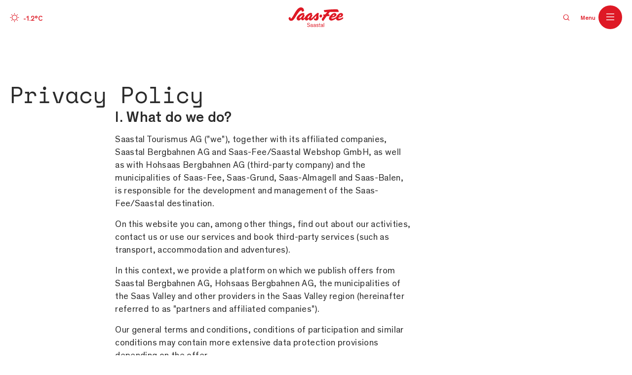

--- FILE ---
content_type: text/html; charset=utf-8
request_url: https://www.saas-fee.ch/en/data-protection
body_size: 21073
content:
<!DOCTYPE html><html dir="ltr" lang="en-US"><head><meta charset="utf-8"><link rel="shortcut icon" href="/typo3conf/ext/bootstrap_package/Resources/Public/Icons/favicon.ico" type="image/x-icon"><title>Data protection</title><meta http-equiv="x-ua-compatible" content="IE=edge"/><meta name="viewport" content="width=device-width, initial-scale=1"/><meta name="robots" content="index,follow"/><meta property="og:type" content="website"/><meta property="og:image" content="https://res.cloudinary.com/ds57cmzxo/image/upload/c_crop,h_1832,w_3500,x_0,y_1271/c_limit/f_auto,q_80/v1/Webseite/new/Winter/Landschaften_Skigebiet/Allalin-Winter-2020__1_"/><meta property="og:image:url" content="https://res.cloudinary.com/ds57cmzxo/image/upload/c_crop,h_1832,w_3500,x_0,y_1271/c_limit/f_auto,q_80/v1/Webseite/new/Winter/Landschaften_Skigebiet/Allalin-Winter-2020__1_"/><meta property="og:image:width" content="3500"/><meta property="og:image:height" content="1832"/><meta property="og:image:type" content="image/jpeg"/><meta property="og:image" content="https://res.cloudinary.com/ds57cmzxo/image/upload/c_crop,h_1570,w_3000,x_0,y_337/c_limit/f_auto,q_80/v1/Webseite/new/Sommer/Landschaften_Restaurants/Wander-Weg-der-4000er-Sommer-24__27_"/><meta property="og:image:url" content="https://res.cloudinary.com/ds57cmzxo/image/upload/c_crop,h_1570,w_3000,x_0,y_337/c_limit/f_auto,q_80/v1/Webseite/new/Sommer/Landschaften_Restaurants/Wander-Weg-der-4000er-Sommer-24__27_"/><meta property="og:image:width" content="3000"/><meta property="og:image:height" content="1570"/><meta property="og:image:type" content="image/jpeg"/><meta property="og:image" content="https://res.cloudinary.com/ds57cmzxo/image/upload/c_crop,h_1570,w_3000,x_0,y_337/c_limit/f_auto,q_80/v1/Webseite/new/Sommer/Landschaften_Restaurants/Wander-Weg-der-4000er-Sommer-24__27_"/><meta property="og:image:url" content="https://res.cloudinary.com/ds57cmzxo/image/upload/c_crop,h_1570,w_3000,x_0,y_337/c_limit/f_auto,q_80/v1/Webseite/new/Sommer/Landschaften_Restaurants/Wander-Weg-der-4000er-Sommer-24__27_"/><meta property="og:image:width" content="3000"/><meta property="og:image:height" content="1570"/><meta property="og:image:type" content="image/jpeg"/><meta property="og:url" content="https://www.saas-fee.ch/en/data-protection"/><meta property="og:title" content="Data protection"/><meta name="twitter:card" content="summary"/><meta name="apple-mobile-web-app-capable" content="no"/><meta name="google" content="notranslate"/><link rel="stylesheet" type="text/css" href="/typo3temp/assets/compressed/0958fb8786-min.css.1768314386.gzip" media="all"><link rel="stylesheet" type="text/css" href="/typo3temp/assets/compressed/styles-b5551fceda445ab2468f4f10a3b7b0d53112ce7f15459db1e7bacf47613a4dab-min.css.1768314386.gzip" media="all"><link rel="stylesheet" type="text/css" href="/typo3temp/assets/compressed/styles-1c68591a5296aeb9f46e42c712faaa443a1a52de17266b8a92b0c39b2382677d-min.css.1768314386.gzip" media="all"><link rel="stylesheet" type="text/css" href="/typo3temp/assets/compressed/bootstrap4-toggle.min-min.css.1768314386.gzip" media="all"> <script src="/typo3temp/assets/compressed/jquery.min-min.js.1768314386.gzip" type="text/javascript"></script><script src="/typo3temp/assets/compressed/modernizr.min-min.js.1768314386.gzip" type="text/javascript" async="async"></script><link rel="prev" href="/en/imprint"><link rel="next" href="/en/gtc"><link rel="preload" as="font" type="font/woff2" crossorigin="anonymous" href="/typo3conf/ext/saasfee_extension/Resources/Public/Font/Theinhardt/Theinhardt-Regular.woff2"/><link rel="preload" as="font" type="font/woff2" crossorigin="anonymous" href="/typo3conf/ext/saasfee_extension/Resources/Public/Font/Theinhardt/Theinhardt-Medium.woff2"/><link rel="preload" as="font" type="font/woff2" crossorigin="anonymous" href="/typo3conf/ext/saasfee_extension/Resources/Public/Font/Theinhardt/Theinhardt-Light.woff2"/><link rel="preload" as="font" type="font/woff2" crossorigin="anonymous" href="/typo3conf/ext/saasfee_extension/Resources/Public/Font/SpaceMono/space-mono-v5-latin-regular.woff2"/><link rel="preload" as="font" type="font/woff2" crossorigin="anonymous" href="/typo3conf/ext/saasfee_extension/Resources/Public/Font/SpaceMono/space-mono-v5-latin-700.woff2"/><link rel="apple-touch-icon" sizes="180x180" href="/typo3conf/ext/saasfee_extension/Resources/Public/Icons/favicons/apple-touch-icon.png?v=_200424"><link rel="icon" type="image/png" href="/typo3conf/ext/saasfee_extension/Resources/Public/Icons/favicons/favicon-32x32.png?v=_200424" sizes="32x32"><link rel="icon" type="image/png" href="/typo3conf/ext/saasfee_extension/Resources/Public/Icons/favicons/favicon-16x16.png?v=_200424" sizes="16x16"><link rel="icon" type="image/png" href="/typo3conf/ext/saasfee_extension/Resources/Public/Icons/favicons/android-chrome-192x192.png?v=_200424" sizes="192x192"><link rel="icon" type="image/png" href="/typo3conf/ext/saasfee_extension/Resources/Public/Icons/favicons/android-chrome-512x512.png?v=_200424" sizes="512x512"><link rel="mask-icon" href="/typo3conf/ext/saasfee_extension/Resources/Public/Icons/favicons/safari-pinned-tab.svg?v=_200424" color="#de1925"><link rel="manifest" href="/typo3conf/ext/saasfee_extension/Resources/Public/Icons/favicons/site.webmanifest?v=_200424"><link rel="shortcut icon" href="/typo3conf/ext/saasfee_extension/Resources/Public/Icons/favicons/favicon.ico?v=_200424"><meta name="msapplication-TileColor" content="#de1925"><meta name="msapplication-TileImage" content="/typo3conf/ext/saasfee_extension/Resources/Public/Icons/mstile-150x150.png?v=_200424"><meta name="theme-color" content="#de1925"><meta name="p:domain_verify" content="67c568a226e393fc99c1a1a608dd304d"/><meta name="facebook-domain-verification" content="py70o1kkrbybo2xd4gm4d5lradlrao"/> <script> const RESERVATION_MINDATE = new Date(2025, 6, 19); const INVALID_DATES = [ { start: new Date(2025, 11, 1), end: new Date(2030, 11, 31) } ]; </script><script> window.OnlimCwSettings = { widgetId: "ce7d4062-8104-430c-94e9-b8aeda4c5fc2", apiKey: "c442f7b6bb3f7d3460d1311ca60e990d", baseUrl: "https://app.onlim.com", lang: "en" }; (function () { var ol = window.OnlimCw; if (typeof ol !== 'function') { var o = function() { o.a(arguments); }; o.q = []; o.a = function(args) { o.q.push(args); }; window.OnlimCw = o; var d = document; var s = d.createElement("script"); s.type = "text/javascript"; s.async = true; s.src = "https://app.onlim.com/chat-app/booter.js"; var x = d.getElementsByTagName("script")[0]; x.parentNode.insertBefore(s, x); } })(); </script><link rel="alternate" hreflang="de-CH" href="https://www.saas-fee.ch/de/datenschutz"/><link rel="alternate" hreflang="en-US" href="https://www.saas-fee.ch/en/data-protection"/><link rel="alternate" hreflang="fr-CH" href="https://www.saas-fee.ch/fr/protection-des-donnees"/><link rel="alternate" hreflang="x-default" href="https://www.saas-fee.ch/de/datenschutz"/><link rel="canonical" href="https://www.saas-fee.ch/en/data-protection"/></head><body id="p99" class="page-99 pagelevel-2 language-1 backendlayout-default layout-default"> <script>
 wetterAjaxUrl = "/typo3temp/wetter/wetter.json";
 pistenAjaxUrl = "/typo3temp/saasfee_pisten/winterDCEReport.json";
 </script><div id="top"></div><div class="body-bg body-bg-top "> <script type="application/ld+json">
 {
 "@context": "http://schema.org",
 "@type": "BreadcrumbList",
 "itemListElement": [

 {
 "@type": "ListItem",
 "position": 0,
 "item": {
 "@id": "https://www.saas-fee.ch/en/",
 "name": "Saas-Fee/Saastal"
 }
 },

 {
 "@type": "ListItem",
 "position": 1,
 "item": {
 "@id": "https://www.saas-fee.ch/en/data-protection",
 "name": "Data protection"
 }
 }
 ]
 }
 </script><a class="sr-only sr-only-focusable" href="#page-content"><span>Skip to main content</span></a><div id="searchbar" class="searchbar" data-autocompleteurl="/en/data-protection?tx_saasfeeelasticsearch_search%5Baction%5D=ajaxAutocomplete&amp;tx_saasfeeelasticsearch_search%5Bcontroller%5D=Search&amp;tx_typoscriptrendering%5Bcontext%5D=%7B%22record%22%3A%22pages_99%22%2C%22path%22%3A%22tt_content.list.20.saasfeeelasticsearch_search%22%7D&amp;cHash=278324269fe6058a458a390f1bd50d7c" data-searchurl="/en/search" ><div class="container"><form action="/en/data-protection?tx_saasfeeelasticsearch_search%5Bcontroller%5D=Search&amp;cHash=6ada521564c92fdbd0dcd1db6f92fb2a" method="post"><div><input type="hidden" name="tx_saasfeeelasticsearch_search[__referrer][@extension]" value=""/><input type="hidden" name="tx_saasfeeelasticsearch_search[__referrer][@controller]" value="Standard"/><input type="hidden" name="tx_saasfeeelasticsearch_search[__referrer][@action]" value="default"/><input type="hidden" name="tx_saasfeeelasticsearch_search[__referrer][arguments]" value="YTowOnt952e3d374860f963d7cfdca1ceaced1735885f219"/><input type="hidden" name="tx_saasfeeelasticsearch_search[__referrer][@request]" value="a:3:{s:10:&quot;@extension&quot;;N;s:11:&quot;@controller&quot;;s:8:&quot;Standard&quot;;s:7:&quot;@action&quot;;s:7:&quot;default&quot;;}f75895baeb9affaad4252a98ce4efdaa5735c413"/><input type="hidden" name="tx_saasfeeelasticsearch_search[__trustedProperties]" value="a:1:{s:5:&quot;query&quot;;i:1;}4c7106acf5703d3d26c50ff5f6eed5b0c96bd698"/></div><div class="form-group"><i class="icon icon-search-square"></i><label for="search-query" class="sr-only"> Enter a search term </label><input autocomplete="off" placeholder="Enter a search term" class="form-control" id="search-query" type="text" name="tx_saasfeeelasticsearch_search[query]"/><button type="button" class="__clear" aria-label="Clear"><i class="icon icon-navigation-close"></i></button></div><button type="button" class="__send"><span>Show results</span><i class="icon icon-arrow-right-long"></i></button></form><ul class="__results"></ul></div></div><header id="page-header" class="bp-page-header navbar navbar-mainnavigation navbar-default-transition navbar-has-image navbar-top navbar-fixed-top"> <div class="newsticker-wrap"> <div class="container-fluid"> <div class="tx-saasfee-newsticker"> <div class="d-none" hidden="hidden">2026-01-17 05:38:14</div> <div class="newsticker-alert"> <div class="row"> <div class="col"> <ul id="newsticker" data-time="2000"> </ul> </div> </div> </div> </div> </div> </div> <div class="container-fluid"><div class="mainnav-col _icon-wrapper"><div class="saasfee-navbar"><div class="icon-menu"><ul class="__icons"><li class="__item" data-target="#icon-box-skiresort-mainnav" tabindex="0" aria-controls="icon-box-skiresort-mainnav" aria-expanded="false" aria-label="Submenu cable cars " ><i class="icon icon-cable-car"></i><span class="sr-only"></span></li><li class="__item"><a tabindex="0" aria-label="Webcams" class="__link" target="_self" href="/en/webcams"><i class="icon icon-controls-camera-stop" aria-label="Webcams"></i><span class="sr-only">Webcams</span></a></li><li class="__item"><a target="_self" class="__link" href="/en/winter-in-the-saas-valley/piste-map#c6102" tabindex="0" aria-label=""><i class="icon icon-maps-pin" ></i><span class="sr-only">Offene Anlagen</span></a></li><li class="__item _wetter"><a tabindex="0" aria-label="Wetter" class="__link" target="_self" href="/en/weather"><i class="icon icon-weather-sun"></i><span class="__temp" aria-label="Temperatur: - Grad Celsius">-°C</span><span class="sr-only">Wetter</span></a></li></ul><ul class="__boxes"><li class="__box _skiresort" id="icon-box-skiresort-mainnav" tabindex="0"><div class="__content"><a class="__link" target="_self" href="/en/open-lifts/saas-fee"><div class="__text"><span>Saas-Fee</span></div><i class="icon icon-chevron-right"></i></a><a class="__link" target="_self" href="/en/open-lifts/saas-almagell"><div class="__text"><span>Saas-Almagell</span></div><i class="icon icon-chevron-right"></i></a><a class="__link" target="_self" href="/en/open-lifts/saas-grund-saas-balen"><div class="__text"><span>Saas-Grund & Saas-Balen</span></div><i class="icon icon-chevron-right"></i></a></div></li></ul></div></div></div><div class="mainnav-col _logo-wrapper"><a class="navbar-brand navbar-brand-image" title="SaasFee" href="/en/"><div class="__pos-wrap"><img src="/typo3conf/ext/saasfee_extension/Resources/Public/Images/Logos/saas-fee-logo.svg" alt="SaasFee" height="52" width="180"></div></a></div><div class="mainnav-col _menu-wrapper"><nav id="mainnavigation" class="saasfee-navbar _main"><ul class="navbar-nav"><li class="nav-item"><a href="/en/ski-passes-1" id="nav-item-1196" class="nav-link" target="" title="Link zu Ski passes" data-target="#sidemenu-1196" ><span class="nav-link-text"> Ski passes </span></a></li><li class="nav-item"><a href="/en/accommodations" id="nav-item-139" class="nav-link" target="" title="Link zu Accommodations" data-target="#sidemenu-139" ><span class="nav-link-text"> Accommodations </span></a><div id="sidemenu-139" class="collapse" aria-labelledby="nav-item-139"><ul class="__menu level-"><li class="__item "><div class="_linkWrapper"><a href="/en/accommodations/hotels" class="__link" target="" ><span class="__text"> Hotels </span></a></div></li><li class="__item "><div class="_linkWrapper"><a href="/en/accommodations/holiday-apartments" class="__link" target="" ><span class="__text"> Holiday apartments </span></a></div></li><li class="__item "><div class="_linkWrapper"><a href="/en/accommodations/group-houses" class="__link" target="" ><span class="__text"> Group houses </span></a></div></li><li class="__item "><div class="_linkWrapper"><a href="/en/accommodations/mountain-huts" class="__link" target="" ><span class="__text"> Mountain huts </span></a></div></li><li class="__item "><div class="_linkWrapper"><a href="/en/accommodations/campsites" class="__link" target="" ><span class="__text"> Campsites </span></a></div></li><li class="__item "><div class="_linkWrapper"><a href="/en/accommodations/packages-and-deals" class="__link" target="" ><span class="__text"> Packages and deals </span></a></div></li><li class="__item "><div class="_linkWrapper"><a href="/en/accommodations/accomodation-list" class="__link" target="" ><span class="__text"> Accomodation list </span></a></div></li></ul></div></li><li class="nav-item"><a href="/en/winter-activities" id="nav-item-1011" class="nav-link" target="" title="Link zu Winter activities" data-target="#sidemenu-1011" ><span class="nav-link-text"> Winter activities </span></a><div id="sidemenu-1011" class="collapse" aria-labelledby="nav-item-1011"><ul class="__menu level-"><li class="__item "><div class="_linkWrapper"><a href="/en/winter-activities/attractions-map" class="__link" target="" ><span class="__text"> Attractions map </span></a></div></li><li class="__item "><div class="_linkWrapper"><a href="/en/winter-activities/winter-experiences" class="__link" target="" ><span class="__text"> Winter experiences </span></a></div></li><li class="__item "><div class="_linkWrapper"><a href="/en/winter-activities/husky-experiences-in-winter" class="__link" target="" ><span class="__text"> Husky Experiences in winter </span></a></div></li><li class="__item "><div class="_linkWrapper"><a href="/en/winter-activities/foxtrail-in-winter" class="__link" target="" ><span class="__text"> Foxtrail in winter </span></a></div></li><li class="__item "><div class="_linkWrapper"><a href="/en/winter-activities/torch-light-tour" class="__link" target="" ><span class="__text"> Torch Light Tour </span></a></div></li><li class="__item "><div class="_linkWrapper"><a href="/en/winter-activities/ice-sports" class="__link" target="" ><span class="__text"> Ice sports </span></a></div></li><li class="__item "><div class="_linkWrapper"><a href="/en/winter-activities/bad-weather-tips" class="__link" target="" ><span class="__text"> Bad weather tips </span></a></div></li><li class="__item "><div class="_linkWrapper"><a href="/en/winter-activities/skiing-snowboarding" class="__link" target="" ><span class="__text"> Skiing &amp; snowboarding </span></a></div></li><li class="__item "><div class="_linkWrapper"><a href="/en/winter-activities/glacier-tour-winter" class="__link" target="" ><span class="__text"> Glacier tour winter </span></a></div></li><li class="__item "><div class="_linkWrapper"><a href="/en/winter-activities/gorge-alpine-alpine-canyon" class="__link" target="" ><span class="__text"> Gorge Alpine / Alpine Canyon </span></a></div></li><li class="__item "><div class="_linkWrapper"><a href="/en/winter-activities/winter-hiking" class="__link" target="" ><span class="__text"> Winter hiking </span></a></div></li><li class="__item "><div class="_linkWrapper"><a href="/en/winter-activities/snowshoe-hiking" class="__link" target="" ><span class="__text"> Snowshoe hiking </span></a></div></li><li class="__item "><div class="_linkWrapper"><a href="/en/winter-activities/cross-country-skiing" class="__link" target="" ><span class="__text"> Cross-country skiing </span></a></div></li><li class="__item "><div class="_linkWrapper"><a href="/en/winter-activities/winter-via-ferrata" class="__link" target="" ><span class="__text"> Winter via ferrata </span></a></div></li><li class="__item "><div class="_linkWrapper"><a href="/en/winter-activities/ice-climbing" class="__link" target="" ><span class="__text"> Ice climbing </span></a></div></li><li class="__item "><div class="_linkWrapper"><a href="/en/winter-activities/zip-lines" class="__link" target="" ><span class="__text"> Zip Lines </span></a></div></li><li class="__item "><div class="_linkWrapper"><a href="/en/winter-activities/ski-tours" class="__link" target="" ><span class="__text"> Ski tours </span></a></div></li></ul></div></li></ul></nav><nav id="mainnavigation2" class="saasfee-navbar"><div class="language-menu"><button id="languageToggle" type="button" class="language-toggle" aria-haspopup="true" aria-expanded="false" autofocus="false" > EN </button><div class="language-dropdown" id="languageDropdown" hidden><a href="/de/datenschutz" class="language-item">Deutsch</a><a href="/en/data-protection" class="language-item">English</a><a href="/fr/protection-des-donnees" class="language-item">Français</a></div></div><div class="search-toggle _navbar" data-target="#searchbar" tabindex="0"><i class="icon icon-search-square"></i></div><div data-target="#sidemenu-mainnavigation2" id="mainnavigation2-label" class="sidemenu-toggle _burger" tabindex="0"><span class="navbar-label">Menu</span></div><div id="sidemenu-mainnavigation2" class="sidemenu" aria-labelledby="mainnavigation2-label"><div class="__controls"><div class="saasfee-navbar"><div class="icon-menu"><ul class="__icons"><li class="__item" aria-label="Submenu cable cars " ><a class="__link" target="_self" href="/en/services-informationen/prices-timetables-cable-cars/timetables-cable-cars/open-lifts"><i class="icon icon-cable-car" aria-hidden="true"></i><span class="sr-only"></span></a></li><li class="__item"><a tabindex="0" aria-label="Webcams" class="__link" target="_self" href="/en/webcams"><i class="icon icon-controls-camera-stop" aria-label="Webcams"></i><span class="sr-only">Webcams</span></a></li><li class="__item"><a target="_self" class="__link" href="/en/winter-in-the-saas-valley/piste-map#c6102" tabindex="0" aria-label=""><i class="icon icon-maps-pin" ></i><span class="sr-only">Offene Anlagen</span></a></li><li class="__item _wetter"><a tabindex="0" aria-label="Wetter" class="__link" target="_self" href="/en/weather"><i class="icon icon-weather-sun"></i><span class="__temp" aria-label="Temperatur: - Grad Celsius">-°C</span><span class="sr-only">Wetter</span></a></li><li class="__item" tabindex="0"><div class="sidemenu-toggle _close" data-target="#sidemenu-mainnavigation2"><i class="icon icon-navigation-close"></i><span class="sr-only">Schließen</span></div></li></ul></div></div><div class="language-menu _sidemenu"><a href="/de/datenschutz">DE</a><span href="/en/data-protection">EN</span><a href="/fr/protection-des-donnees">FR</a></div></div><div class="__content"><ul class="__menu level-1"><li class="__item "><div class="_linkWrapper"><a class="__link _children collapsed " data-target="#sub-sidemenu-2159" data-toggle="collapse" href="#sub-sidemenu-2159" title="Discover &amp; experience" id="nav-item-2159" ><span class="__text"> Discover &amp; experience </span></a><div id="sub-sidemenu-2159" class="collapse" aria-labelledby="nav-item-2159"><ul class="__menu level-2"><li class="__item "><div class="_linkWrapper"><a class="__link _children collapsed " data-target="#sub-sidemenu-2163" data-toggle="collapse" href="#sub-sidemenu-2163" title="Seasons in the Saas Valley" id="nav-item-2163" ><span class="__text"> Seasons in the Saas Valley </span></a><div id="sub-sidemenu-2163" class="collapse" aria-labelledby="nav-item-2163"><ul class="__menu level-3"><li class="__item "><div class="_linkWrapper"><a href="/en/winter-in-the-saas-valley" class="__link" target="" ><span class="__text"> Winter </span></a></div></li><li class="__item "><div class="_linkWrapper"><a href="/en/mountain-summer-your-summer-in-the-outdoor-paradise-of-saas-fee-saas-valley" class="__link" target="" ><span class="__text"> Summer </span></a></div></li><li class="__item "><div class="_linkWrapper"><a href="/en/autumn-in-the-saas-valley" class="__link" target="" ><span class="__text"> Autumn </span></a></div></li></ul></div></div></li><li class="__item "><div class="_linkWrapper"><a href="/en/tips-for-trips-in-winter" class="__link" target="" ><span class="__text"> Top Winter Spots </span></a></div></li><li class="__item "><div class="_linkWrapper"><a href="/en/events" class="__link" target="" ><span class="__text"> Events </span></a></div></li><li class="__item "><div class="_linkWrapper"><a class="__link _children collapsed " data-target="#sub-sidemenu-2181" data-toggle="collapse" href="#sub-sidemenu-2181" title="Nature &amp; sustainability" id="nav-item-2181" ><span class="__text"> Nature &amp; sustainability </span></a><div id="sub-sidemenu-2181" class="collapse" aria-labelledby="nav-item-2181"><ul class="__menu level-3"><li class="__item "><div class="_linkWrapper"><a href="/en/about-the-holiday-region/mountains-in-the-saas-valley" class="__link" target="" ><span class="__text"> Mountains in the Saas Valley </span></a></div></li><li class="__item "><div class="_linkWrapper"><a href="/en/sustainability/sustainability-in-the-saas-valley" class="__link" target="" ><span class="__text"> Sustainability in the Saas Valley </span></a></div></li><li class="__item "><div class="_linkWrapper"><a href="/en/sustainability/swisstainable-destination" class="__link" target="" ><span class="__text"> Swisstainable Destination </span></a></div></li></ul></div></div></li><li class="__item "><div class="_linkWrapper"><a class="__link _children collapsed " data-target="#sub-sidemenu-2187" data-toggle="collapse" href="#sub-sidemenu-2187" title="Saas culture" id="nav-item-2187" ><span class="__text"> Saas culture </span></a><div id="sub-sidemenu-2187" class="collapse" aria-labelledby="nav-item-2187"><ul class="__menu level-3"><li class="__item "><div class="_linkWrapper"><a href="/en/culture-customs/saas-museum" class="__link" target="" ><span class="__text"> Saas Museum </span></a></div></li><li class="__item "><div class="_linkWrapper"><a href="/en/culture-customs/cultural-centre-sonnenhalde" class="__link" target="" ><span class="__text"> Cultural Centre Sonnenhalde </span></a></div></li><li class="__item "><div class="_linkWrapper"><a href="/en/culture-customs/art-gallery-werner-zurbriggen" class="__link" target="" ><span class="__text"> Art Gallery Werner Zurbriggen </span></a></div></li><li class="__item "><div class="_linkWrapper"><a href="/en/culture-customs/agricultural-museum" class="__link" target="" ><span class="__text"> Agricultural museum </span></a></div></li><li class="__item "><div class="_linkWrapper"><a href="/en/culinary/specialities" class="__link" target="" ><span class="__text"> Specialities </span></a></div></li><li class="__item "><div class="_linkWrapper"><a href="/en/culinary/recipes" class="__link" target="" ><span class="__text"> Recipes </span></a></div></li></ul></div></div></li><li class="__item "><div class="_linkWrapper"><a class="__link _children collapsed " data-target="#sub-sidemenu-2184" data-toggle="collapse" href="#sub-sidemenu-2184" title="About the destination" id="nav-item-2184" ><span class="__text"> About the destination </span></a><div id="sub-sidemenu-2184" class="collapse" aria-labelledby="nav-item-2184"><ul class="__menu level-3"><li class="__item "><div class="_linkWrapper"><a href="/en/about-the-holiday-region/saas-fee" class="__link" target="" ><span class="__text"> Saas-Fee </span></a></div></li><li class="__item "><div class="_linkWrapper"><a href="/en/about-the-holiday-region/saas-grund" class="__link" target="" ><span class="__text"> Saas-Grund </span></a></div></li><li class="__item "><div class="_linkWrapper"><a href="/en/about-the-holiday-region/saas-almagell" class="__link" target="" ><span class="__text"> Saas-Almagell </span></a></div></li><li class="__item "><div class="_linkWrapper"><a href="/en/about-the-holiday-region/saas-balen" class="__link" target="" ><span class="__text"> Saas-Balen </span></a></div></li><li class="__item "><div class="_linkWrapper"><a href="/en/about-the-holiday-region/saas-fee-saastal-magazine-4545" class="__link" target="" ><span class="__text"> Destinationsmagazin 4545 </span></a></div></li></ul></div></div></li></ul></div></div></li><li class="__item "><div class="_linkWrapper"><a class="__link _children collapsed " data-target="#sub-sidemenu-2232" data-toggle="collapse" href="#sub-sidemenu-2232" title="Planning &amp; Booking" id="nav-item-2232" ><span class="__text"> Planning &amp; Booking </span></a><div id="sub-sidemenu-2232" class="collapse" aria-labelledby="nav-item-2232"><ul class="__menu level-2"><li class="__item "><div class="_linkWrapper"><a class="__link _children collapsed " data-target="#sub-sidemenu-2241" data-toggle="collapse" href="#sub-sidemenu-2241" title="Accommodations" id="nav-item-2241" ><span class="__text"> Accommodations </span></a><div id="sub-sidemenu-2241" class="collapse" aria-labelledby="nav-item-2241"><ul class="__menu level-3"><li class="__item "><div class="_linkWrapper"><a href="/en/accommodations/hotels" class="__link" target="" ><span class="__text"> Hotels </span></a></div></li><li class="__item "><div class="_linkWrapper"><a href="/en/accommodations/holiday-apartments" class="__link" target="" ><span class="__text"> Holiday apartments </span></a></div></li><li class="__item "><div class="_linkWrapper"><a href="/en/accommodations/group-houses" class="__link" target="" ><span class="__text"> Group houses </span></a></div></li><li class="__item "><div class="_linkWrapper"><a href="/en/accommodations/mountain-huts" class="__link" target="" ><span class="__text"> Mountain huts </span></a></div></li><li class="__item "><div class="_linkWrapper"><a href="/en/accommodations/campsites" class="__link" target="" ><span class="__text"> Campsites </span></a></div></li><li class="__item "><div class="_linkWrapper"><a href="/en/accommodations/packages-and-deals" class="__link" target="" ><span class="__text"> Packages &amp; deals </span></a></div></li><li class="__item "><div class="_linkWrapper"><a href="/en/accommodations/accomodation-list" class="__link" target="" ><span class="__text"> Accomodation list </span></a></div></li></ul></div></div></li><li class="__item "><div class="_linkWrapper"><a href="/en/saastalcard" class="__link" target="" ><span class="__text"> SaastalCard </span></a></div></li><li class="__item "><div class="_linkWrapper"><a class="__link _children collapsed " data-target="#sub-sidemenu-2246" data-toggle="collapse" href="#sub-sidemenu-2246" title="Book experiences" id="nav-item-2246" ><span class="__text"> Book experiences </span></a><div id="sub-sidemenu-2246" class="collapse" aria-labelledby="nav-item-2246"><ul class="__menu level-3"><li class="__item "><div class="_linkWrapper"><a href="/en/book-experiences-1" class="__link" target="" ><span class="__text"> All Experiences </span></a></div></li><li class="__item "><div class="_linkWrapper"><a href="/en/book-experiences/bestseller" class="__link" target="" ><span class="__text"> Bestseller </span></a></div></li><li class="__item "><div class="_linkWrapper"><a href="/en/book-experiences/gift-vouchers" class="__link" target="" ><span class="__text"> Gift vouchers </span></a></div></li></ul></div></div></li><li class="__item "><div class="_linkWrapper"><a class="__link _children collapsed " data-target="#sub-sidemenu-2245" data-toggle="collapse" href="#sub-sidemenu-2245" title="Culinary" id="nav-item-2245" ><span class="__text"> Culinary </span></a><div id="sub-sidemenu-2245" class="collapse" aria-labelledby="nav-item-2245"><ul class="__menu level-3"><li class="__item "><div class="_linkWrapper"><a href="/en/culinary/restaurants" class="__link" target="" ><span class="__text"> Restaurants </span></a></div></li><li class="__item "><div class="_linkWrapper"><a href="/en/culinary/mountain-restaurants" class="__link" target="" ><span class="__text"> Mountain restaurants </span></a></div></li><li class="__item "><div class="_linkWrapper"><a href="/en/culinary/culinary-trail" class="__link" target="" ><span class="__text"> Culinary Trail </span></a></div></li><li class="__item "><div class="_linkWrapper"><a href="/en/culinary/apres-ski-in-the-saas-valley" class="__link" target="" ><span class="__text"> Après-ski in the Saas Valley </span></a></div></li></ul></div></div></li><li class="__item "><div class="_linkWrapper"><a href="/en/arrival/arrival-in-the-saas-valley" class="__link" target="" ><span class="__text"> Arrival </span></a></div></li><li class="__item "><div class="_linkWrapper"><a href="/en/accessible-travel" class="__link" target="" ><span class="__text"> Accessible travel </span></a></div></li><li class="__item "><div class="_linkWrapper"><a href="/en/groups" class="__link" target="" ><span class="__text"> Offers for groups </span></a></div></li></ul></div></div></li><li class="__item "><div class="_linkWrapper"><a class="__link _children collapsed " data-target="#sub-sidemenu-2236" data-toggle="collapse" href="#sub-sidemenu-2236" title="Activities" id="nav-item-2236" ><span class="__text"> Activities </span></a><div id="sub-sidemenu-2236" class="collapse" aria-labelledby="nav-item-2236"><ul class="__menu level-2"><li class="__item "><div class="_linkWrapper"><a class="__link _children collapsed " data-target="#sub-sidemenu-2313" data-toggle="collapse" href="#sub-sidemenu-2313" title="Winter activities" id="nav-item-2313" ><span class="__text"> Winter activities </span></a><div id="sub-sidemenu-2313" class="collapse" aria-labelledby="nav-item-2313"><ul class="__menu level-3"><li class="__item "><div class="_linkWrapper"><a href="/en/winter-activities/skiing-snowboarding" class="__link" target="" ><span class="__text"> Ski &amp; snowboard </span></a></div></li><li class="__item "><div class="_linkWrapper"><a href="/en/winter-activities/winter-experiences" class="__link" target="" ><span class="__text"> Winter experiences </span></a></div></li><li class="__item "><div class="_linkWrapper"><a href="/en/winter-activities/winter-hiking" class="__link" target="" ><span class="__text"> Winter hiking </span></a></div></li><li class="__item "><div class="_linkWrapper"><a href="/en/winter-activities/snowshoe-hiking" class="__link" target="" ><span class="__text"> Snowshoe hiking </span></a></div></li><li class="__item "><div class="_linkWrapper"><a href="/en/winter-activities/glacier-tour-winter" class="__link" target="" ><span class="__text"> Glacier tours </span></a></div></li><li class="__item "><div class="_linkWrapper"><a href="/en/winter-activities/cross-country-skiing" class="__link" target="" ><span class="__text"> Cross-country skiing </span></a></div></li><li class="__item "><div class="_linkWrapper"><a href="/en/winter-activities/winter-experiences/sledging" class="__link" target="" ><span class="__text"> Sledging </span></a></div></li><li class="__item "><div class="_linkWrapper"><a href="/en/winter-in-the-saas-valley/winter-activities" class="__link" target="" ><span class="__text"> All winter activities </span></a></div></li></ul></div></div></li><li class="__item "><div class="_linkWrapper"><a class="__link _children collapsed " data-target="#sub-sidemenu-2312" data-toggle="collapse" href="#sub-sidemenu-2312" title="Summer &amp; autumn activities" id="nav-item-2312" ><span class="__text"> Summer &amp; autumn activities </span></a><div id="sub-sidemenu-2312" class="collapse" aria-labelledby="nav-item-2312"><ul class="__menu level-3"><li class="__item "><div class="_linkWrapper"><a href="/en/summer-activities/hiking" class="__link" target="" ><span class="__text"> Hiking </span></a></div></li><li class="__item "><div class="_linkWrapper"><a href="/en/summer-activities/climbing-mountaineering" class="__link" target="" ><span class="__text"> Climbing &amp; Mountaineering </span></a></div></li><li class="__item "><div class="_linkWrapper"><a href="/en/summer-activities/multi-day-hikes-trekkings" class="__link" target="" ><span class="__text"> Multi-day hikes &amp; Trekkings </span></a></div></li><li class="__item "><div class="_linkWrapper"><a href="/en/summer-activities/biking" class="__link" target="" ><span class="__text"> Biking </span></a></div></li><li class="__item "><div class="_linkWrapper"><a href="/en/summer-activities/trailrunning" class="__link" target="" ><span class="__text"> Trailrunning </span></a></div></li><li class="__item "><div class="_linkWrapper"><a href="/en/summer-activities" class="__link" target="" ><span class="__text"> All summer activities </span></a></div></li></ul></div></div></li><li class="__item "><div class="_linkWrapper"><a class="__link _children collapsed " data-target="#sub-sidemenu-2311" data-toggle="collapse" href="#sub-sidemenu-2311" title="Wellness &amp; Fitness" id="nav-item-2311" ><span class="__text"> Wellness &amp; Fitness </span></a><div id="sub-sidemenu-2311" class="collapse" aria-labelledby="nav-item-2311"><ul class="__menu level-3"><li class="__item "><div class="_linkWrapper"><a href="/en/wellness-fitness/public-wellness" class="__link" target="" ><span class="__text"> Public wellness </span></a></div></li><li class="__item "><div class="_linkWrapper"><a href="/en/wellness-fitness/massage-cosmetics-fitness-studios" class="__link" target="" ><span class="__text"> Massage, cosmetics &amp; fitness studios </span></a></div></li><li class="__item "><div class="_linkWrapper"><a href="/en/wellness-fitness/yoga" class="__link" target="" ><span class="__text"> Yoga in winter </span></a></div></li><li class="__item "><div class="_linkWrapper"><a href="/en/wellness-fitness/wellness-accommodations" class="__link" target="" ><span class="__text"> Wellness accommodations </span></a></div></li></ul></div></div></li><li class="__item "><div class="_linkWrapper"><a href="/en/family" class="__link" target="" ><span class="__text"> Family holidays </span></a></div></li><li class="__item "><div class="_linkWrapper"><a href="/en/shopping" class="__link" target="" ><span class="__text"> Shopping </span></a></div></li></ul></div></div></li><li class="__item "><div class="_linkWrapper"><a class="__link _children collapsed " data-target="#sub-sidemenu-2233" data-toggle="collapse" href="#sub-sidemenu-2233" title="Service &amp; live information" id="nav-item-2233" ><span class="__text"> Service &amp; live information </span></a><div id="sub-sidemenu-2233" class="collapse" aria-labelledby="nav-item-2233"><ul class="__menu level-2"><li class="__item "><div class="_linkWrapper"><a href="/en/webcams" class="__link" target="" ><span class="__text"> Webcams </span></a></div></li><li class="__item "><div class="_linkWrapper"><a href="/en/weather" class="__link" target="" ><span class="__text"> Weather </span></a></div></li><li class="__item "><div class="_linkWrapper"><a class="__link _children collapsed " data-target="#sub-sidemenu-2388" data-toggle="collapse" href="#sub-sidemenu-2388" title="Mountain cable cars" id="nav-item-2388" ><span class="__text"> Mountain cable cars </span></a><div id="sub-sidemenu-2388" class="collapse" aria-labelledby="nav-item-2388"><ul class="__menu level-3"><li class="__item "><div class="_linkWrapper"><a href="/en/services-informationen/prices-timetables-cable-cars/timetables-cable-cars/open-lifts" class="__link" target="" ><span class="__text"> Open lifts </span></a></div></li><li class="__item "><div class="_linkWrapper"><a href="/en/services-informationen/prices-timetables-cable-cars/timetables-cable-cars/prices-cable-cars" class="__link" target="" ><span class="__text"> Prices cable cars </span></a></div></li><li class="__item "><div class="_linkWrapper"><a href="/en/services-informationen/prices-timetables-cable-cars/timetables-cable-cars/timetables-cable-cars" class="__link" target="" ><span class="__text"> Timetables cable cars </span></a></div></li><li class="__item "><div class="_linkWrapper"><a href="/en/winter-in-the-saas-valley/ski-pass-prices" class="__link" target="" ><span class="__text"> Ski pass prices </span></a></div></li><li class="__item "><div class="_linkWrapper"><a href="/en/winter-in-the-saas-valley/piste-map" class="__link" target="" ><span class="__text"> Maps </span></a></div></li></ul></div></div></li><li class="__item "><div class="_linkWrapper"><a href="/en/about-the-holiday-region/maps" class="__link" target="" ><span class="__text"> Maps </span></a></div></li><li class="__item "><div class="_linkWrapper"><a href="/en/order-brochures" class="__link" target="" ><span class="__text"> Order brochures </span></a></div></li><li class="__item "><div class="_linkWrapper"><a class="__link _children collapsed " data-target="#sub-sidemenu-2386" data-toggle="collapse" href="#sub-sidemenu-2386" title="Information on site" id="nav-item-2386" ><span class="__text"> Information on site </span></a><div id="sub-sidemenu-2386" class="collapse" aria-labelledby="nav-item-2386"><ul class="__menu level-3"><li class="__item "><div class="_linkWrapper"><a href="/en/services-information/tourist-offices" class="__link" target="" ><span class="__text"> Tourist offices </span></a></div></li><li class="__item "><div class="_linkWrapper"><a href="/en/services-information/mountain-guide-offices" class="__link" target="" ><span class="__text"> Mountain guide offices </span></a></div></li><li class="__item "><div class="_linkWrapper"><a href="/en/winter-in-the-saas-valley/local-bus-saas-fee" class="__link" target="" ><span class="__text"> Local and ski bus </span></a></div></li><li class="__item "><div class="_linkWrapper"><a href="/en/services-information/medical-practices-pharmacies-and-emergency-numbers" class="__link" target="" ><span class="__text"> Medical practices, pharmacies and emergency numbers </span></a></div></li><li class="__item "><div class="_linkWrapper"><a href="/en/services-information/feedback-form" class="__link" target="" ><span class="__text"> Feedback form </span></a></div></li></ul></div></div></li></ul></div></div></li></ul></div></div></nav></div></div></header><div id="page-content" class="bp-page-content main-section" role="main"> <!--TYPO3SEARCH_begin--><div class="section section-default"><div id="c241" class="frame frame-default frame-type-header frame-layout-0 frame-background-none frame-no-backgroundimage frame-space-before-none frame-space-after-none"><div class="frame-container"><div class="frame-inner"><a id="c6628"></a><div class="frame-header"><h1 class="element-header "><span>Privacy Policy</span></h1></div></div></div></div><div id="c6602" class="frame frame-default frame-type-gridelements_pi1 frame-layout-0 frame-background-none frame-space-before- frame-space-after-"><div class="frame-container"><div class="saasfee_row row "><div class="col-12 col-md-2"></div><div class="__col col-12 col-md-8 col-lg-6 "><div class="row"><div id="c6604" class="frame frame-default frame-type-text frame-layout-0 frame-background-none frame-no-backgroundimage frame-space-before-none frame-space-after-none"><div class="frame-container"><div class="frame-inner"><a id="c6630"></a><div class="frame-header"><h2 class="element-header "><span>I. What do we do?</span></h2></div><div class="bodytext"><p class="Fliesstext">Saastal Tourismus AG (&quot;we&quot;), together with its affiliated companies, Saastal Bergbahnen AG and Saas-Fee/Saastal Webshop GmbH, as well as with Hohsaas Bergbahnen AG (third-party company) and the municipalities of Saas-Fee, Saas-Grund, Saas-Almagell and Saas-Balen, is responsible for the development and management of the Saas-Fee/Saastal&nbsp;destination.</p><p class="Fliesstext">On this website you can, among other things, find out about our activities, contact us or use our services and book third-party services (such as transport, accommodation and adventures).</p><p class="Fliesstext">In this context, we provide a platform on which we publish offers from Saastal Bergbahnen AG, Hohsaas Bergbahnen AG, the municipalities of the Saas Valley and other providers in the Saas Valley region (hereinafter referred to as &quot;partners and affiliated companies&quot;).</p><p class="Fliesstext">Our general terms and conditions, conditions of participation and similar conditions may contain more extensive data protection provisions depending on the offer.</p><p class="Fliesstext">Responsible for the processing of data via this website is:</p><p class="Fliesstext"><strong>Saastal Tourismus AG</strong><br /> Obere Dorfstrasse 2<br /> CH-3906 Saas-Fee</p><p class="Fliesstext">Tel.&nbsp;<a href="tel:+41279581858"><span>+41 27 958 18 58</span></a><br /> E-Mail:&nbsp;<a href="mailto:info@saas-fee.ch"><span>info@saas-fee.ch</span></a></p><p class="Fliesstext">Saas-Fee/Saastal Webshop GmbH operates of the webshop and the website <a href="http://www.saas-fee.ch" target="_blank"><span>www.saas-fee.ch</span></a>&nbsp;on our behalf.</p></div></div></div></div><div id="c6607" class="frame frame-default frame-type-text frame-layout-0 frame-background-none frame-no-backgroundimage frame-space-before-none frame-space-after-none"><div class="frame-container"><div class="frame-inner"><a id="c6631"></a><div class="frame-header"><h2 class="element-header "><span>II. What do we inform you about?</span></h2></div><div class="bodytext"><ol><li class="Fliesstext">What data we <strong>process</strong> via <a href="http://www.saas-fee.ch" target="_blank">www.saas-fee.ch</a>.&nbsp;</li><li class="Fliesstext">What data we <strong>collect</strong> on <a href="http://www.saas-fee.ch" target="_blank">www.saas-fee.ch</a>.&nbsp;</li><li class="Fliesstext">The basis on which we <strong>process</strong> your data and for what purpose.</li><li class="Fliesstext">How we <strong>process</strong> your data.</li><li class="Fliesstext">Under which conditions a <strong>transfer</strong> of your data to third parties takes place.</li><li class="Fliesstext">How long we may <strong>keep</strong> your data and how we <strong>protect</strong> it.</li><li class="Fliesstext">What rights you have and who you can contact to exercise your rights.</li></ol></div></div></div></div><div id="c6609" class="frame frame-default frame-type-text frame-layout-0 frame-background-none frame-no-backgroundimage frame-space-before-none frame-space-after-none"><div class="frame-container"><div class="frame-inner"><a id="c6632"></a><div class="frame-header"><h2 class="element-header "><span>III. General Principles</span></h2></div><div class="bodytext"><p class="H3"><strong>1. On what basis and for what purpose do we process your data?</strong></p><p class="Fliesstext">We process personal data that you provide to us or that we collect when operating our website. We may also receive personal data about you from third parties. These can be the following categories:</p><ul class="list-normal"><li class="Fliesstext">Personal master data (name, address, dates of birth, etc.);</li><li class="Fliesstext">Contact data (cell phone number, e-mail address, etc.);</li><li class="Fliesstext">Financial data (e.g. account details);</li><li class="Fliesstext">Online identifiers (e.g. cookie identifier, IP addresses);</li><li class="Fliesstext">Location and traffic data;</li><li class="Fliesstext">Sound and image recordings;</li><li class="Fliesstext">Data requiring special protection (e.g. biometric data or information about your health).</li></ul><p class="Fliesstext"><strong>2. In which cases may we share your data with third parties?</strong></p><p class="H4"><strong>a. Basic Principle</strong></p><p class="Fliesstext">We may need to use the services of third parties or affiliated companies (namely Saas-Fee/Saastal Webshop GmbH) and commission them to process your data (so-called data processors). Categories of the recipients are namely:</p><ul class="list-normal"><li class="Fliesstext">Accounting, fiduciary and auditing companies;</li><li class="Fliesstext">Consulting companies (legal advice, tax advice, etc.);</li><li class="Fliesstext">IT- service providers (webhosting, support, cloud services, website design, etc.);</li><li class="Fliesstext">Payment service provider;</li><li class="Fliesstext">Providers of tracking, conversion and advertising services;</li><li class="Fliesstext">Providers of competitions and sweepstakes.</li></ul><p class="Fliesstext">We make sure that these third parties and our affiliated companies comply with the requirements of data protection and treat your personal data confidentially.</p><p class="Fliesstext">We may also be required to disclose your personal data to authorities.</p><p class="H4"><strong>b. Transfer to partners and affiliated companies</strong></p><p class="Fliesstext">We cooperate with various companies and partners in the tourism industry, who place their offers on our website. Such offers are labeled as third-party offers.</p><p class="Fliesstext">If you take advantage of such an offer, we process your personal data for the purpose of forwarding it to these partners or affiliated companies (e.g. name, function, communication, etc.). These partners and affiliated companies are independently responsible for the personal data they receive. Their privacy policies apply.</p><p class="H4"><strong>c. Visiting our social media channels</strong></p><p class="Fliesstext">We have embedded links to our social media channels on our website. There are corresponding icons for each channel displayed on our website. If you click on these icons, you will be redirected to our social media channels.</p><p class="Fliesstext">In this case, the social media providers are notified about how you access the network. The social media providers can use the data collected for their own purposes. We would like to point out that we have no knowledge of the content of the transmitted data or its use by the providers.</p><p class="H4"><strong>d. International transfer</strong></p><p class="Fliesstext">Under some circumstances, your personal data may be transferred to companies abroad for data processing purposes. The transfer may take place worldwide.</p><p class="Fliesstext">If the level of data protection does not correspond to that in Switzerland, we carry out a prior risk assessment and ensure contractually that the same level of protection is guaranteed as in Switzerland (e.g. by means of standard data protection clauses of a supervisory authority). If our risk assessment is negative, we take additional technical measures to protect your data.</p><p class="H3"><strong>3. How long do we store your data?</strong></p><p class="Fliesstext">We store personal data for as long as necessary to fulfill the individual purposes for which the data was collected. Thereafter, your data will be deleted or anonymized.</p><p class="Fliesstext">We store collected data for up to twelve months. An exception applies to analysis and tracking data, which can be stored longer.</p><p class="Fliesstext">We store contractual data for longer, as we are obliged to do so by legal regulations. In particular, we must retain business communications, concluded contracts and accounting records for up to 10 years. If such data is no longer needed to perform these services, the data will be blocked and we will only use it for accounting and tax purposes.</p><p class="H3"><strong>4. How do we protect your data?</strong></p><p class="Fliesstext">We will secure your data and take all reasonable technical and organizational measures to protect them. Within our websites, we use the SSL (Secure Socket Layer) procedure in conjunction with the highest encryption level supported by your browser.</p><p class="Fliesstext"><strong>Disclaimer for electronic communication and social media:</strong></p><p class="Fliesstext">We cannot guarantee confidential or reliable transmission for data that you transmit to us via a contact form, e-mail or social media. This also applies in the event that we reply to you via an electronic channel, unless we use special encryption techniques.</p><p class="Fliesstext">We would like to point out that e-mails in particular could be read or changed by unauthorized parties during transmission. Please note that the spam filter may reject your e-mails.</p><p class="H3"><strong>5. How do we process personal data of children?</strong></p><p class="Fliesstext">We take special care to protect children and their personal data. We only process such data based on consent. If a child's parents or legal guardians have given their consent, the adult or child of legal age is free to revoke this consent for the future at any time.</p><p class="H3"><strong>6. What rights do you have?</strong></p><p class="H4"><strong>a. Right to information</strong></p><p class="Fliesstext">You can request information about the data we have stored about you at any time. We ask you to send your request together with a proof of identity to info@saas-fee.ch.</p><p class="H4"><strong>b. Data transfer</strong></p><p class="Fliesstext">You have the right to receive your data in a common file format if we process your data automatically and if:</p><ul class="list-normal"><li class="Fliesstext">you have given your consent for the data processing; or</li><li class="Fliesstext">you have disclosed data due to the conclusion and fulfilment of a contract.</li></ul><p class="Fliesstext">Alternatively, if these conditions are met, you may request that we transfer your data directly to another data controller. However, we can refuse this request if it causes a considerable effort.</p><p class="H4"><strong>c. Deletion and correction</strong></p><p class="Fliesstext">You can request the deletion or correction of your data at any time. We may refrain from deleting or correcting your data if we have legitimate reasons for doing so (e.g. legal obligations to retain data, safeguarding or defending legal claims, etc.).</p><p class="Fliesstext">Please note that exercising your rights may conflict certain contractual agreements, which can have effects on the fulfilment of the contract (e.g. premature termination of the contract or cost consequences).</p><p class="H4"><strong>d. Revocation</strong></p><p class="Fliesstext">You can revoke your consent to data processing at any time. The revocation is only effective for the future. Data that has been previously processed is not affected by the revocation.</p><p class="H4"><strong>e. Legal action</strong></p><p>You have the possibility to enforce your rights in court or to file a report with the appropriate supervisory authority. The supervisory authority in Switzerland is the Federal Data Protection and Information Commissioner, see: <a href="https://www.edoeb.admin.ch/edoeb/en/home.html" target="_blank"><span>https://www.edoeb.admin.ch/edoeb/en/home.html</span></a>&nbsp;</p></div></div></div></div><div id="c6616" class="frame frame-default frame-type-text frame-layout-0 frame-background-none frame-no-backgroundimage frame-space-before-none frame-space-after-none"><div class="frame-container"><div class="frame-inner"><a id="c6633"></a><div class="frame-header"><h2 class="element-header "><span>IV. Individual Data Processing Operations</span></h2></div><div class="bodytext"><p class="H3"><strong>7. Visiting our website</strong></p><p class="H4"><strong>a. Creating log files</strong></p><p class="H5"><strong><em>What information do we receive and how do we use it?</em></strong></p><p class="Fliesstext">When you access our website, the browser used on your device automatically forwards technical information (e.g. IP address, date and time of access, country from which you are accessing) to our server and stores it temporarily (so-called &quot;log data&quot;).</p><p class="Fliesstext"><strong><em>Why do we collect your data?</em></strong></p><p class="Fliesstext">The temporary storage of log files is mandatory for the operation of the website to guarantee its functionality and to ensure the security of our systems.</p><p class="H4"><strong>b. Cookies</strong></p><p><strong><em>What information do we receive and how do we use it?</em></strong></p><p>Most of the cookies we use are so-called &quot;session cookies&quot;. They are automatically deleted after your visit. Other cookies remain stored on your device until you delete them. These cookies enable us to recognize your browser on your next visit. This allows us to save certain settings (such as language settings or location information) so that you do not have to re-enter them when you revisit the website.</p><p><strong><em>Why do we use cookies?</em></strong></p><p>We use cookies to make our website more user-friendly, effective and secure.</p><p><strong><em>How can you prevent data collection via cookies?</em></strong></p><p>The cookies are stored on your computer. You therefore have full control over the use of the cookies. You can delete them, disable them, or restrict the transfer by changing the settings in your browser. However, if you deactivate the cookies for our website, you may no longer be able to make full use of all the functions on this website.</p><p class="H4"><strong>c. Analysis services </strong></p><p class="H5"><strong><em>What information do we receive and how do we use it?</em></strong></p><p class="Fliesstext">We use various analysis services (e.g. Google Analytics, Microsoft Clarity and similar providers), whereby detailed information about your behavior on our website is collected and evaluated. The analysis of your behavior is usually processed via a third-party cookie, with which data such as your IP address, browser type, previously visited page, etc. are collected and stored. In most cases, however, we cannot identify you.</p><p class="H5"><strong><em>Why are we allowed to process such data? </em></strong></p><p class="Fliesstext">The collected user data helps us to optimize our website and our offer and to make it more user-friendly. For information on how to prevent the collection of data, see our comments on cookies.</p><p class="H4"><strong>d. Social media plug-ins</strong></p><p class="H5"><strong><em>What information do we receive and how do we use it?</em></strong></p><p class="Fliesstext">We may embed functions and content (e.g. videos) from social media providers. By doing this, providers receive data about you (so-called social plug-ins).</p><p class="Fliesstext">This is the case, for example, on our blog at www.saas-fee.ch/blog. The social plug-ins allow you to share the blogs on your social media channels.</p><p class="Fliesstext">We have no knowledge of what data is collected via the plug-in and how it is being used by the social media provider.</p><p class="H5"><strong><em>Why are we allowed to process such data?</em></strong></p><p class="Fliesstext">The embedding of social plug-ins helps us to make our offer accessible to a wider range of users.</p><p class="H5"><strong><em>How can you prevent such a collection of data?</em></strong></p><p class="Fliesstext">If you do not want the social media provider to be able to connect the visit to our website to your user account, please log out of your social media user account before using our website. You can also prevent the loading of the social plug-ins, for example, with a script blocker.</p><p><strong>8. Contact</strong></p><p class="H5"><strong><em>What information do we receive and how do we use it?</em></strong></p><p class="Fliesstext">You can contact us by e-mail. If you contact us by e-mail, we process your e-mail address, the content, subject and date of your e-mail as well as your contact data (e.g. name, telephone number, address).</p><p class="Fliesstext">At www.saas-fee.ch you can contact us via an electronic contact form. The data you provide, such as name, e-mail address, content and time of your message, etc., will be transmitted to us and stored.</p><p class="Fliesstext">Furthermore, you also have the option of registering for various offers/events via a contact form. In this case, we may collect additional data - which may be particularly sensitive - which is required for the safe execution of the corresponding event (e.g. eating habits, date of birth; state of health, etc.). We only pass this data on to third parties if it is needed for carrying out the offers/events.</p><p class="H5"><strong><em>Why are we allowed to process such data?</em></strong></p><p class="Fliesstext">Your information will be stored to process your request, in case of follow-up questions or to initiate a contractual relationship with us. Furthermore, this serves to secure the quality of our communication with you in the future.</p><p class="H3"><strong>9. Adventure Shop</strong></p><p class="H5"><strong><em>What information do we receive?</em></strong></p><p class="Fliesstext">When visiting our adventure shop, you can make reservations or bookings for transport services, accommodation or experiences. You can also purchase products, such as vouchers. You can order via a customer login or as a guest.</p><p class="Fliesstext">If you order as a guest, we collect and store the data you provide in the input mask. This includes name, e-mail address, delivery address, telephone number and, if applicable, other details.</p><p class="Fliesstext">Depending on the offer/service, we may collect additional data that is required for processing your request (e.g. a passport photo for issuing a ski pass, Swiss ID, etc.).</p><p class="H5"><strong><em>How do we use such data?</em></strong></p><p class="Fliesstext">We need your data to process and fulfill your booking/order. Furthermore, we may need the data to identify you as our customer, to correspond with you, for invoicing purposes, to assert claims if necessary and for the administration of our customer data.</p><p class="H5"><strong><em>What information do we pass on to third parties and how do they use it?</em></strong></p><p class="Fliesstext">In order to fulfill the contract, we may disclose your data to third parties to the extent necessary. A partner or affiliated company may therefore be responsible for processing your order. Depending on the offer/service, your data will be forwarded to these companies for the completion of the order or request.</p><p><strong>10. Customer Login</strong></p><p class="H5"><strong><em>What information do we receive?</em></strong></p><p class="Fliesstext">On our website, you can register using my.bookings&amp;more to create a customer login. You thereby create a central login, which you can use for various applications, websites and third party services.</p><p class="Fliesstext">When you register, we collect and store your e-mail address and any other contact details. A customer login provides you with password-protected direct access to your basic data stored with us. In addition, you can access our services in the login area and use the corresponding functions (e.g. viewing your orders or bookings or managing your personal data).</p><p class="H5"><strong><em>How do we use such data?</em></strong></p><p class="Fliesstext">After registering and logging into your account, we may collect, store and evaluate the following data: data about your registration as a user, data about which offers you have already obtained via your user account and information about which apps you download and how you use them.</p><p class="Fliesstext">The apps are developed and operated by third-party providers. Therefore, when downloading and using the apps, the privacy policies of the respective providers apply.</p><p class="H5"><strong><em>Why are we allowed to process such data?</em></strong></p><p class="Fliesstext">If you register for a customer login, you give us your consent so we can process your data. You can revoke your consent at any time by deleting your customer account at my.bookings&amp;more. Data processing carried out in the past is not affected by the revocation.</p><p class="H3"><strong>11. Marketing</strong></p><p class="H5"><strong><em>Are we allowed to use your data for advertising purposes?</em></strong></p><p class="Fliesstext">Yes, if you have provided us with data in connection with an order/reservation, we may use this data for advertising purposes within the framework of art. 3 fig. o of the Federal Act against Unfair Competition.</p><p class="H5"><strong><em>How do we use such data?</em></strong></p><p class="Fliesstext">The details of your purchases can be evaluated for advertising purposes and for the purpose of product improvement.</p><p class="Fliesstext">We use purpose-bound evaluations to form target groups, which enable us to inform you as a customer individually about our offers according to your previous purchases. In addition, we measure the effectiveness of our advertisings.</p><p class="Fliesstext">We may commission third-party providers with advertising measures, advertising campaigns and with the measurement of conversions as well as corresponding evaluations (e.g. with the use of Facebook Pixel).</p><p class="Fliesstext"><em>We can pass on your contact data in pseudonymous form to third-party companies (so-called hashing). By matching the database, the advertising company (usually a social media provider) recognizes your contact data that already exists in its database. In this case, the third-party provider can re-identify your data and thus learn that you are our customer. The third-party provider will show you advertisements tailored to your interests on our behalf.</em></p><p class="H5"><strong><em>Why are we allowed to process such data?</em></strong></p><p class="Fliesstext">We are interested in effectively broadcasting our offers and providing you with offers tailored to your needs.</p><p class="Fliesstext">Furthermore, we want to optimize our advertising measures while continuing to offer you attractive products/experiences.</p><p class="H5"><strong><em>How can you opt-out?</em></strong></p><p class="Fliesstext">You can opt out of receiving postal or email advertisements at any time by writing an email to info@saas-fee.ch or by unsubscribing via the link provided in one of our advertising messages.</p><p class="Fliesstext">You can stop personalized ads on Facebook by changing the privacy settings for ads in your Facebook account.</p><p class="Fliesstext">To disable Google Ads, please see <a href="https://support.google.com/ads/answer/2662922?hl=en" target="_blank"><span>Google's instructions</span></a> for blocking ads.</p><p class="Fliesstext"><strong>12. Newsletter</strong></p><p class="H5"><strong><em>How does our newsletter work?</em></strong></p><p class="Fliesstext">On our website, you can sign up for our free newsletter. With the newsletter, you will receive information about new articles, events and offers.</p><p class="Fliesstext">Unsubscribing is possible at any time by clicking on the link at the end of each newsletter.</p><p class="H5"><strong><em>What information do we receive and how do we use it?</em></strong></p><p class="Fliesstext">If you register for the newsletter, we collect your e-mail address and other contact details. We need this for the dispatch and for verification purposes.</p><p class="Fliesstext">We are entitled to pass on your data to a third-party provider for the technical processing of the newsletter. However, this third-party provider is not allowed to use your data for its own purposes.</p><p class="H5"><strong><em>Why are we allowed to send you the newsletter?</em></strong></p><p class="Fliesstext">By subscribing to our newsletter, you give us your consent so we can process your data. You thereby agree to receive our newsletter on a regular basis and that, if necessary, to the evaluation of your usage behavior to optimize the newsletter.</p><p class="H3"><strong>13. Sweepstakes and Contests</strong></p><p class="Fliesstext">From time to time we organize sweepstakes. You have the opportunity to participate in such sweepstakes and contests via our website.</p><p class="H5"><strong><em>What information do we receive and how do we use it?</em></strong></p><p class="Fliesstext">If you decide to participate, we collect your personal data in connection with your participation as well as your contact details so that we can keep you updated on the course/outcome of the sweepstake or contest.</p><p class="Fliesstext">Furthermore, we may collect additional personal data - which may also be particularly sensitive - if this is necessary for the execution of the sweepstake or contest (e.g. age, state of health). No sensitive data will be passed on to third parties.</p><p class="Fliesstext">More detailed information regarding the individual events can be found in the respective conditions of participation.</p><p class="H5"><strong><em>What does participating in a sweepstake or contest mean?</em></strong></p><p class="Fliesstext">By participating, you give us your consent to process your data and you agree with the conditions of participation. You agree that, if necessary, your usage behavior may be statistically evaluated in order to optimize our services, in particular to better target them to your needs and to expand our offer.</p><p class="Fliesstext">We may also use the data collected for our own advertisements. However, this does not apply to sensitive data.</p></div></div></div></div><div id="c6617" class="frame frame-default frame-type-text frame-layout-0 frame-background-none frame-no-backgroundimage frame-space-before-none frame-space-after-none"><div class="frame-container"><div class="frame-inner"><a id="c6634"></a><div class="frame-header"><h2 class="element-header "><span>V. How can you contact us?</span></h2></div><div class="bodytext"><p class="Fliesstext">If you have any questions or concerns regarding the protection of your data by Saastal Tourismus AG, please contact us at any time by e-mail at <a href="mailto:info@saas-fee.ch"><span>info@saas-fee.ch</span></a>.</p><p class="Fliesstext">Data protection officer: Mattia Storni, Head of Marketing and Communications</p></div></div></div></div><div id="c6618" class="frame frame-default frame-type-text frame-layout-0 frame-background-none frame-no-backgroundimage frame-space-before-none frame-space-after-none"><div class="frame-container"><div class="frame-inner"><a id="c6635"></a><div class="frame-header"><h2 class="element-header "><span>VI. Does our privacy policy always stay the same?</span></h2></div><div class="bodytext"><p class="Fliesstext">We may change this privacy policy at any time. The changes will be published on <a href="http://www.saas-fee.ch" target="_blank"><span>www.saas-fee.ch</span></a>.&nbsp;You will not be informed separately.</p></div></div></div></div></div></div><div class="col-12 col-md-1"></div><div class="__col _sticky col-12 offset-md-2 col-md-10 col-lg-3 offset-lg-0 "><div class="row __sticky"></div></div></div></div></div></div> <!--TYPO3SEARCH_end--></div><footer id="page-footer" class="bp-page-footer"><section class="section footer-section footer-section-content"><div class="container-fluid"><div class="section-row"><div class="section-column footer-section-content-column footer-section-content-column-left col-12 col-md-6 col-xl-4"></div><div class="section-column footer-section-content-column footer-section-content-column-middle d-none d-xl-block col-xl-4"></div><div class="section-column footer-section-content-column footer-section-content-column-right col-12 col-md-6 col-xl-4"></div></div></div></section><section class="section footer-section footer-section-meta"><div class="frame frame-background-none frame-space-before-none frame-space-after-none"><div class="frame-container-fluid"><div class="frame-inner"><div class="footer-wrapper"><div class="row"><div class="col-12"><div class="footer-socialmedia"><div class="__follow">Follow us</div><div class="sociallinks"><ul class="sociallinks-list"><li class="sociallinks-item sociallinks-item-instagram" title="Instagram"><a class="sociallinks-link sociallinks-link-instagram" aria-label="Link to instagram" href="https://www.instagram.com/saasfee/" rel="noopener" target="_blank"><span class="icon icon-instagram-small"></span></a></li><li class="sociallinks-item sociallinks-item-facebook" title="Facebook"><a class="sociallinks-link sociallinks-link-facebook" aria-label="Link to facebook" href="https://www.facebook.com/saasfee" rel="noopener" target="_blank"><span class="icon icon-facebook-small"></span></a></li><li class="sociallinks-item sociallinks-item-tiktok" title="Tik Tok"><a class="sociallinks-link sociallinks-link-tiktok" aria-label="Link to tiktok" href="https://www.tiktok.com/@saasfee_saastal" rel="noopener" target="_blank"><span class="icon icon-tiktok-small"></span></a></li><li class="sociallinks-item sociallinks-item-youtube" title="YouTube"><a class="sociallinks-link sociallinks-link-youtube" aria-label="Link to youtube" href="https://www.youtube.com/channel/UCfCkrVbVJ71ZymBK3eSWqyg" rel="noopener" target="_blank"><span class="icon icon-youtube-small"></span></a></li><li class="sociallinks-item sociallinks-item-newsletter" title="Newsletter"><a class="sociallinks-link sociallinks-link-newsletter" aria-label="Link to newsletter" href="/en/services-information/newsletter" rel="noopener" target="_blank"><span class="icon icon-newsletter-small"></span></a></li><li class="sociallinks-item sociallinks-item-blog" title="Blog"><a class="sociallinks-link sociallinks-link-blog" aria-label="Link to blog" href="https://www.saas-fee.ch/blog/" rel="noopener" target="_blank"><span class="icon icon-blog-small"></span></a></li><li class="sociallinks-item sociallinks-item-ticktock" title="TickTock"><a class="sociallinks-link sociallinks-link-ticktock" aria-label="Link to ticktock" href="http://www.tiktok.com/@saasfee_saastal" rel="noopener" target="_blank"><span class="icon icon-ticktock-small"></span></a></li></ul></div></div><div class="divider"><hr /></div></div><div class="col-xs-12 col-lg-8 col-xl-5"><div class="footer-menu-wrap"><div class="footer-meta"><div class="__menu"><a class="__menu-item" href="/en/jobs">Jobs <span class="__arrow-right"><span class="icon icon-chevron-right"></span></span></a><a class="__menu-item" href="/en/mice">MICE <span class="__arrow-right"><span class="icon icon-chevron-right"></span></span></a><a class="__menu-item" href="/en/media">Media <span class="__arrow-right"><span class="icon icon-chevron-right"></span></span></a><a class="__menu-item" href="/en/tour-operator">Tour Operator <span class="__arrow-right"><span class="icon icon-chevron-right"></span></span></a><a class="__menu-item" href="/en/dauermieter">Dauermieter <span class="__arrow-right"><span class="icon icon-chevron-right"></span></span></a><a class="__menu-item" href="/en/agencies-in-the-saas-valley">Agencies in the Saas Valley <span class="__arrow-right"><span class="icon icon-chevron-right"></span></span></a></div><div class="__menu"><a class="__menu-item" href="/en/about-us">About us <span class="__arrow-right"><span class="icon icon-chevron-right"></span></span></a><a class="__menu-item" href="/en/saastal-bergbahnen-ag">Saastal Bergbahnen AG <span class="__arrow-right"><span class="icon icon-chevron-right"></span></span></a><a class="__menu-item" href="/en/bergbahnen-hohsaas-ag">Bergbahnen Hohsaas AG <span class="__arrow-right"><span class="icon icon-chevron-right"></span></span></a><a class="__menu-item" href="/en/imprint">Imprint <span class="__arrow-right"><span class="icon icon-chevron-right"></span></span></a><a class="__menu-item" href="/en/data-protection">Data protection <span class="__arrow-right"><span class="icon icon-chevron-right"></span></span></a><a class="__menu-item" href="/en/gtc">GTC <span class="__arrow-right"><span class="icon icon-chevron-right"></span></span></a></div></div></div></div><div class="col-xs-12 col-lg-4 col-xl-4 ml-xl-auto"><div class="footer-address"><div class="__address"><p class="__name">Saastal Tourismus AG</p><p>Obere Dorfstrasse 2</p><p>CH-3906 Saas-Fee, Switzerland</p></div><div class="__contact"><p class="__telephone"><a href="tel:+41279581858">+41 27 958 18 58</a></p><p><a href="mailto:info@saas-fee.ch">info@saas-fee.ch</a></p></div></div></div><div class="col-12"><div class="divider"><hr /></div><div class="__img-row"><div class="__logo-image"><a href="https://www.unwto.org/" title="World Tourism Organization" target="_blank" rel="nofollow noopener"><img alt="UNWTO Logo mit Link zur Webseite" src="/typo3conf/ext/saasfee_extension/Resources/Public/Images/Logos/sf-footer-logo-unwto-2024.png" width="140" height="100"/></a></div><div class="__logo-image"><a href="https://www.stnet.ch/de/swisstainable/" title="Swisstainable" target="_blank" rel="nofollow noopener"><img alt="Swisstainable Logo 2025 mit Link zur Webseite" src="/typo3conf/ext/saasfee_extension/Resources/Public/Images/Logos/sf-footer-logo-swisstainable-2025.png" width="140" height="100"/></a></div><div class="__logo-image"><a href="https://www.valais.ch/de/home" title="Valais" target="_blank" rel="nofollow noopener"><img alt="Valais Logo mit Link zur Webseite" src="/typo3conf/ext/saasfee_extension/Resources/Public/Images/Logos/sf-footer-logo-valais.png" width="140" height="100"/></a></div><div class="__logo-image"><a href="https://www.myswitzerland.com/en-ch/" title="Schweiz Ferien &amp; Reisen | Schweiz Tourismus" target="_blank" rel="nofollow noopener"><img alt="STV Logo mit Link zur Webseite" src="/typo3conf/ext/saasfee_extension/Resources/Public/Images/Logos/sf-footer-logo-stv-2024-red.png" width="140" height="100"/></a></div><div class="__logo-image"><a href="http://www.energiestadt.ch/" title="Energiestadt" target="_blank" rel="nofollow noopener"><img alt="Energiestadt Logo mit Link zur Webseite" src="/typo3conf/ext/saasfee_extension/Resources/Public/Images/Logos/sf-footer-logo-energiestadt-gold_2021.png" width="140" height="100"/></a></div><div class="__logo-image"><a href="https://www.erlebnisbank.ch/" title="Raiffeisen Erlebnisbank" target="_blank" rel="nofollow noopener"><img alt="Erlebnisbank Logo mit Link zur Webseite" src="/typo3conf/ext/saasfee_extension/Resources/Public/Images/Logos/sf-footer-raiffeisen-erlebnisbank_2023.png" width="140" height="100"/></a></div><div class="__logo-image"><a href="https://www.salewa.com/de-ch" title="Salewa" target="_blank" rel="nofollow noopener"><img alt="Salewa Logo mit Link zur Webseite" src="/typo3conf/ext/saasfee_extension/Resources/Public/Images/Logos/sf-footer-logo-salewa.png" width="140" height="100"/></a></div><div class="__logo-image"><a href="https://www.bls.ch/de" title="BLS AG" target="_blank" rel="nofollow noopener"><img alt="BLS Logo mit Link zur Webseite" src="/typo3conf/ext/saasfee_extension/Resources/Public/Images/Logos/sf-footer-logo-bls.png" width="140" height="100"/></a></div><div class="__logo-image"><a href="https://nikin.ch/" title="Nikin" target="_blank" rel="nofollow noopener"><img alt="Nikin Logo mit Link zur Webseite" src="/typo3conf/ext/saasfee_extension/Resources/Public/Images/Logos/sf-footer-logo-nikin.png" width="140" height="100"/></a></div><div class="__logo-image"><a href="https://www.vitaminwell.com/ch-de/" title="Vitamin Well" target="_blank" rel="nofollow noopener"><img alt="Vitaminwell Logo mit Link zur Webseite" src="/typo3temp/assets/_processed_/7/6/csm_sf-footer-logo-vitamin-well_17f82baf12.png" width="140" height="70"/></a></div><div class="__logo-image"><a href="https://www.ok-go.org/" title="OK:GO" target="_blank" rel="nofollow noopener"><img alt="OKGO Logo mit Link zur Webseite" src="/typo3temp/assets/_processed_/d/7/csm_sf-footer-logo-ok-go_01e8dd0591.png" width="140" height="70"/></a></div></div></div></div></div></div></div></div></section></footer><html data-namespace-typo3-fluid="true"><a class="scroll-top" title="Scroll to top" href="#top"><span class="scroll-top-icon"></span></a></html></div> <script id="powermail_conditions_container" data-condition-uri="https://www.saas-fee.ch/en/data-protection/powermail_cond.json"></script><script>
 if (typeof obligatoryScriptsLoad == 'undefined' || !Array.isArray(obligatoryScriptsLoad)) {
 obligatoryScriptsLoad = [];
 }

 if (typeof functionalCookieActivate == 'undefined' || !Array.isArray(functionalCookieActivate)) {
 functionalCookieActivate = [];
 }
 if (typeof functionalCookieDeactivate == 'undefined' || !Array.isArray(functionalCookieDeactivate)) {
 functionalCookieDeactivate = [];
 }

 if (typeof prePerformanceLoadScripts == 'undefined' || !Array.isArray(prePerformanceLoadScripts)) {
 prePerformanceLoadScripts = [];
 }
 if (typeof performanceCookieActivate == 'undefined' || !Array.isArray(performanceCookieActivate)) {
 performanceCookieActivate = [];
 }
 if (typeof performanceCookieDeactivate == 'undefined' || !Array.isArray(performanceCookieDeactivate)) {
 performanceCookieDeactivate = [];
 }

 if (typeof approvalCookieActivate == 'undefined' || !Array.isArray(approvalCookieActivate)) {
 approvalCookieActivate = [];
 }
 if (typeof approvalCookieDeactivate == 'undefined' || !Array.isArray(approvalCookieDeactivate)) {
 approvalCookieDeactivate = [];
 }
 </script><script>
 window.dataLayer = window.dataLayer || [];

 function gtag()
 {
 dataLayer.push(arguments);
 }

 gtag('consent', 'default', {
 'ad_storage': 'denied',
 'analytics_storage': 'denied',
 'ad_user_data': 'denied',
 'ad_personalization': 'denied',
 'wait_for_update': 1500
 });
 gtag('set', 'ads_data_redaction', true);
</script><script>
 let loadGoogleTagManagerKey = () => {
 (function(w, d, s, l, i) {
 w[l] = w[l] || [];
 w[l].push({
 'gtm.start':

 new Date().getTime(),
 event: 'gtm.js'
 });
 var f = d.getElementsByTagName(s)[0],

 j = d.createElement(s), dl = l != 'dataLayer' ? '&l=' + l : '';
 j.async = true;
 j.src = 'https://www.googletagmanager.com/gtm.js?id=' + i + dl;
 f.parentNode.insertBefore(j, f);

 })(window, document, 'script', 'dataLayer', 'GTM-5Q67NK');
 };

 prePerformanceLoadScripts.push(loadGoogleTagManagerKey);

 </script><script>
 performanceCookieActivate.push(function push__analytics_storagegranted() {
 gtag('consent', 'update', {
 'analytics_storage': 'granted'
 });
 });
 approvalCookieActivate.push(function push__ad_storagegranted() {
 gtag('consent', 'update', {
 'ad_storage': 'granted',
 'ad_user_data': 'granted',
 'ad_personalization': 'granted'
 });
 });
 performanceCookieDeactivate.push(function push_analytics_storage_denied() {
 gtag('consent', 'update', {
 'analytics_storage': 'denied'
 });
 });
 approvalCookieDeactivate.push(function push_ad_storage_denied() {
 gtag('consent', 'update', {
 'ad_storage': 'denied',
 'ad_user_data': 'denied',
 'ad_personalization': 'denied'
 });
 });
 </script><script>
 window.dataLayer = window.dataLayer || [];
 approvalCookieActivate.push(function googletagmanager_approvalCookieActivate() {
 gtag('event', 'cookiecontrol_toggle_approval_1');
 });
 approvalCookieDeactivate.push(function googletagmanager_approvalCookieDeactivate() {
 gtag('event', 'cookiecontrol_toggle_approval_0');
 });
 performanceCookieActivate.push(function googletagmanager_performanceCookieActivate() {
 gtag('event', 'cookiecontrol_toggle_performance_1');
 });
 performanceCookieDeactivate.push(function googletagmanager_performanceCookieDeactivate() {
 gtag('event', 'cookiecontrol_toggle_performance_0');
 });
 functionalCookieActivate.push(function googletagmanager_functionalCookieActivate() {
 gtag('event', 'cookiecontrol_toggle_functional_1');
 });
 functionalCookieDeactivate.push(function googletagmanager_functionalCookieDeactivate() {
 gtag('event', 'cookiecontrol_toggle_functional_0');
 });
 </script><script>
 /*
 // examples
 // performanceCookieActivate.push(function ACTIVATENAME(){});
 // performanceCookieDeactivate.push(function DEACTIVATENAME(){});
 */
</script><script>
 /*
 // examples
 // approvalCookieActivate.push(function ACTIVATENAME(){});
 // approvalCookieDeactivate.push(function DEACTIVATENAME(){});
 */
</script><button type="button" class="btn btn-primary cookieControlModalButton" data-toggle="modal" data-target="#cookieControlModal"> <svg xmlns="http://www.w3.org/2000/svg" width="529842.444" height="537331.313" viewBox="0 0 496.72731 503.74812"><g color="#000" font-family="sans-serif" white-space="normal"><path style="line-height:normal;text-indent:0;text-align:start;text-decoration-line:none;text-decoration-style:solid;text-decoration-color:#000000;text-transform:none;block-progression:tb;isolation:auto;mix-blend-mode:normal" d="M253.646.008C130.143-.942 22.116 89.064 2.953 213.545-17.49 346.325 70.29 472.11 201.973 498.73c131.68 26.62 261.426-55.19 294.165-185.485a17.502 17.502 0 1 0-33.945-8.53c-28.27 112.51-139.578 182.695-253.285 159.71C95.2 441.437 19.893 333.527 37.544 218.87c17.652-114.657 121.928-194.92 237.284-182.64a17.502 17.502 0 1 0 3.705-34.806C270.183.538 261.88.072 253.646.008z" overflow="visible" solid-color="#000000" fill-rule="evenodd"/><path style="line-height:normal;text-indent:0;text-align:start;text-decoration-line:none;text-decoration-style:solid;text-decoration-color:#000000;text-transform:none;block-progression:tb;isolation:auto;mix-blend-mode:normal" d="M270.396 2.676a18.483 17.728 22.574 0 0-4.345 2.16c-25.255 16.678-39.27 45.393-37.257 75.66 2.014 30.27 19.682 58.037 46.875 73.507a18.483 17.728 22.574 1 0 17.87-30.65C277.35 114.147 266.67 97.43 265.46 79.25c-1.21-18.182 7.136-34.996 21.86-44.72a18.483 17.728 22.574 0 0-16.924-31.852zM347.606 224.435a17.065 17.95 71.37 0 0-1.114 2.74c-11.726 36.042 2.237 74.746 34.063 96.15 31.826 21.406 74.93 21.258 107.224-.808a17.065 17.95 71.37 1 0-20.108-27.754c-19.54 13.352-46.15 13.634-66.038.258-19.888-13.374-28.11-36.91-21.077-58.53a17.065 17.95 71.37 0 0-32.95-12.055z" overflow="visible" solid-color="#000000" fill-rule="evenodd"/><path style="line-height:normal;text-indent:0;text-align:start;text-decoration-line:none;text-decoration-style:solid;text-decoration-color:#000000;text-transform:none;block-progression:tb;isolation:auto;mix-blend-mode:normal" d="M268.96 133.392a16.862 18.166 72.836 0 0-.546 1.09c-13.26 27.853-8.925 59.84 10.652 83.343 19.578 23.503 51.345 35.31 83.492 30.904a16.862 18.166 72.836 1 0-3.73-33.598c-19.357 2.652-39.057-4.615-50.983-18.933-11.926-14.318-14.186-32.96-6.577-48.943a16.862 18.166 72.836 0 0-32.308-13.865z" overflow="visible" solid-color="#000000" fill-rule="evenodd"/><path style="line-height:normal;text-indent:0;text-align:start;text-decoration-line:none;text-decoration-style:solid;text-decoration-color:#000000;text-transform:none;block-progression:tb;isolation:auto;mix-blend-mode:normal" d="M171.354 113.994l-3.102.04c-13.366 1.006-23.65 12.595-23.06 25.986.59 13.39 11.854 24.03 25.256 23.858 13.403-.174 24.388-11.103 24.63-24.505.244-13.4-10.337-24.72-23.724-25.38zM130.692 217.936l-5.322.068c-22.93 1.726-40.577 21.61-39.565 44.584 1.013 22.974 20.34 41.23 43.334 40.933 22.993-.297 41.84-19.048 42.258-42.04.417-22.993-17.737-42.413-40.706-43.544zM233.456 194.364l-4.21.054c-18.15 1.366-32.113 17.102-31.312 35.283.8 18.18 16.096 32.63 34.293 32.393 18.197-.235 33.112-15.074 33.442-33.27.33-18.195-14.038-33.563-32.214-34.46zM166.636 332.936l-3.235.04c-13.936 1.05-24.66 13.135-24.045 27.098.615 13.963 12.36 25.058 26.337 24.877 13.975-.18 25.43-11.576 25.683-25.55.253-13.974-10.78-25.777-24.74-26.464zM310.746 309.364l-5.498.07c-23.69 1.784-41.92 22.327-40.875 46.062 1.046 23.735 21.013 42.596 44.77 42.29 23.755-.31 43.227-19.68 43.658-43.436.43-23.754-18.324-43.817-42.054-44.986z" overflow="visible" solid-color="#000000"/></g></svg> <span>Cookie settings</span> </button> <div class="modal fade" id="cookieControlModal" tabindex="-1" aria-labelledby="cookieControlModalLabel" data-hideonstartup="1" data-settingstext="Cookie settings" data-backdrop="static" aria-hidden="true"> <div class="modal-dialog"> <div class="modal-content"> <div class="modal-header"> <h5 class="modal-title" id="cookieControlModalLabel"> Cookie settings </h5> </div> <div class="modal-body"> <div class="__pretext"> This website uses cookies to offer the best possible functionality. </div> <div class="cookiecontrol-scroll-wrap"> <div class="cookiecontrol"> <div class="__type"> <div class="row"> <div class="col-9"> <label class="__headline collapsed" data-toggle="collapse" data-target="#collapse-obligatory"> <i class="__icon-css"></i> Absolutely Required Cookies </label> </div> <div class="col-3"> <div class="__checkbox"> <input id="toggle-obligatory" type="checkbox" checked disabled data-toggle="toggle" data-offstyle="danger" data-onstyle="success" > </div> </div> <div class="col-12"> <div id="collapse-obligatory" class="__collapse collapse"> <div class="__text"> Cookies that are absolutely necessary guarantee functions without which you cannot use our web pages as intended. These cookies are used exclusively by us and are therefore first party cookies. Your consent is not required for the use of absolutely necessary cookies on our website. For this reason, cookies that are absolutely necessary cannot be individually deactivated or activated. </div> <div class="__cookies" id="cookies-accordion-obligatory"> <div class="__cookie"> <div class="__name collapsed" data-toggle="collapse" data-target="#cookie-collapse-obligatory-0"> <div>Typo3 Cookies</div> </div> <div class="__properties collapse" data-toggle="toggle" id="cookie-collapse-obligatory-0" data-parent="#cookies-accordion-obligatory"> <div class="__property"> <div class="__label"> provider </div> <div class="__value"> Saas-Fee </div> </div> <div class="__property"> <div class="__label"> Data protection </div> <div class="__value"> <a href="/en/data-protection">Data protection</a> </div> </div> <div class="__property"> <div class="__label"> Cookie name </div> <div class="__value"> <span>fe_typo_user, </span> <span>PHPSESSID</span> </div> </div> <div class="__property"> <div class="__label"> purpose </div> <div class="__value"> Necessary cookies for using the Typo3 CMS. Used to recognize logged-in users. </div> </div> <div class="__property"> <div class="__label"> Cookie expire time </div> <div class="__value"> End of session </div> </div> </div> </div> <div class="__cookie"> <div class="__name collapsed" data-toggle="collapse" data-target="#cookie-collapse-obligatory-1"> <div>Cookie control</div> </div> <div class="__properties collapse" data-toggle="toggle" id="cookie-collapse-obligatory-1" data-parent="#cookies-accordion-obligatory"> <div class="__property"> <div class="__label"> provider </div> <div class="__value"> Saas-Fee </div> </div> <div class="__property"> <div class="__label"> Data protection </div> <div class="__value"> <a href="/en/data-protection">Data protection</a> </div> </div> <div class="__property"> <div class="__label"> Cookie name </div> <div class="__value"> <span>cookieconsent_status, </span> <span>toggle-approval, </span> <span>toggle-functional, </span> <span>toggle-performance</span> </div> </div> <div class="__property"> <div class="__label"> purpose </div> <div class="__value"> Cookies that are set to manage the cookie control. </div> </div> <div class="__property"> <div class="__label"> Cookie expire time </div> <div class="__value"> 365 days </div> </div> </div> </div> <div class="__cookie"> <div class="__name collapsed" data-toggle="collapse" data-target="#cookie-collapse-obligatory-2"> <div>One-Stop-Shop - Deskline® Online Buchungsstrecke</div> </div> <div class="__properties collapse" data-toggle="toggle" id="cookie-collapse-obligatory-2" data-parent="#cookies-accordion-obligatory"> <div class="__property"> <div class="__label"> provider </div> <div class="__value"> 2020 feratel media technologies AG </div> </div> <div class="__property"> <div class="__label"> Data protection </div> <div class="__value"> <a href="https://www.feratel.de/datenschutz/">https://www.feratel.de/datenschutz/</a> </div> </div> <div class="__property"> <div class="__label"> Cookie name </div> <div class="__value"> <span>deskline/web/abc_sync_data, </span> <span>deskline/web/abc_data, </span> <span>deskline/web/abc_sync_expiry, </span> <span>deskline/web/abc_expiry</span> </div> </div> <div class="__property"> <div class="__label"> purpose </div> <div class="__value"> <ul> <li>Synchronisierung der Daten in mehreren Tabs der Buchungsstrecke</li> <li>Notwendig für die Funktion des Buchungssystems. Speicherung des Warenkores, der Sucheinstellungen</li> <li>Steuert die Gültigkeit von deskline/web/abc_sync_data</li> <li>Steuert die Gültigkeit von deskline/web/abc_expiry</li> </ul> <p>abc = verwendeter linkkey (z.B. ferwebshop)</p> </div> </div> </div> </div> </div> </div> </div> </div> </div> <div class="__type"> <div class="row"> <div class="col-9"> <label class="__headline collapsed" data-toggle="collapse" data-target="#collapse-performance"> <i class="__icon-css"></i> Performance Cookies </label> </div> <div class="col-3"> <div class="__checkbox"> <input id="toggle-performance" type="checkbox" data-toggle="toggle" data-offstyle="danger" data-onstyle="success" > </div> </div> <div class="col-12"> <div id="collapse-performance" class="__collapse collapse"> <div class="__text"> Performance cookies collect information about how a website is used. We use them to better understand how our websites are used to improve their attractiveness, content and functionality. Please note that disabling functional and performance cookies may limit the functionality of our website. </div> <div class="__cookies" id="cookies-accordion-performance"> <div class="__cookie"> <div class="__name collapsed" data-toggle="collapse" data-target="#cookie-collapse-performance-0"> <div>Google Tag Manager</div> </div> <div class="__properties collapse" data-toggle="toggle" id="cookie-collapse-performance-0" data-parent="#cookies-accordion-performance"> <div class="__property"> <div class="__label"> provider </div> <div class="__value"> Google LLC </div> </div> <div class="__property"> <div class="__label"> Data protection </div> <div class="__value"> <a href="https://policies.google.com/privacy">https://policies.google.com/privacy</a> </div> </div> <div class="__property"> <div class="__label"> purpose </div> <div class="__value"> Google Tag Management System. </div> </div> </div> </div> <div class="__cookie"> <div class="__name collapsed" data-toggle="collapse" data-target="#cookie-collapse-performance-1"> <div>Google Analytics</div> </div> <div class="__properties collapse" data-toggle="toggle" id="cookie-collapse-performance-1" data-parent="#cookies-accordion-performance"> <div class="__property"> <div class="__label"> provider </div> <div class="__value"> Google LLC </div> </div> <div class="__property"> <div class="__label"> Data protection </div> <div class="__value"> <a href="https://policies.google.com/privacy">https://policies.google.com/privacy</a> </div> </div> <div class="__property"> <div class="__label"> Cookie name </div> <div class="__value"> <span>_ga, </span> <span>_gid, </span> <span>_gat, </span> <span>_dc_gtm_xxx, </span> <span>IDE</span> </div> </div> <div class="__property"> <div class="__label"> purpose </div> <div class="__value"> Von Google Analytics gesetzte Cookies </div> </div> </div> </div> <div class="__cookie"> <div class="__name collapsed" data-toggle="collapse" data-target="#cookie-collapse-performance-2"> <div>Hotjar</div> </div> <div class="__properties collapse" data-toggle="toggle" id="cookie-collapse-performance-2" data-parent="#cookies-accordion-performance"> <div class="__property"> <div class="__label"> provider </div> <div class="__value"> Hotjar Ltd. </div> </div> <div class="__property"> <div class="__label"> Data protection </div> <div class="__value"> <a href="https://help.hotjar.com/hc/en-us/categories/115001323967-About-Hotjar">https://help.hotjar.com/hc/en-us/categories/115001323967-About-Hotjar</a> </div> </div> <div class="__property"> <div class="__label"> Cookie name </div> <div class="__value"> <span>_hjSessionUser_{site_id}, </span> <span>_hjFirstSeen, </span> <span>_hjHasCachedUserAttributes, </span> <span>_hjUserAttributesHash, </span> <span>_hjUserAttributes, </span> <span>hjViewportId, </span> <span>_hjSession_{site_id}, </span> <span>_hjSessionTooLarge, </span> <span>_hjSessionResumed, </span> <span>_hjCookieTest, </span> <span>_hjLocalStorageTest, </span> <span>_hjSessionStorageTest, </span> <span>_hjIncludedInPageviewSample, </span> <span>_hjAbsoluteSessionInProgress, </span> <span>_hjTLDTest</span> </div> </div> <div class="__property"> <div class="__label"> purpose </div> <div class="__value"> Wir nutzen Hotjar, um die Bedürfnisse unserer Nutzer besser zu verstehen und das Angebot und die Erfahrung auf dieser Webseite zu optimieren. Mithilfe der Technologie von Hotjar bekommen wir ein besseres Verständnis von den Erfahrungen unserer Nutzer (z.B. wieviel Zeit Nutzer auf welchen Seiten verbringen, welche Links sie anklicken, was sie mögen und was nicht etc.) und das hilft uns, unser Angebot am Feedback unserer Nutzer auszurichten. Hotjar speichert diese Informationen in unserem Auftrag in einem pseudonymisierten Nutzerprofil. Hotjar ist es vertraglich verboten, die in unserem Auftrag erhobenen Daten zu verkaufen. </div> </div> </div> </div> </div> </div> </div> </div> </div> <div class="__type"> <div class="row"> <div class="col-9"> <label class="__headline collapsed" data-toggle="collapse" data-target="#collapse-approval"> <i class="__icon-css"></i> Cookies requiring consent </label> </div> <div class="col-3"> <div class="__checkbox"> <input id="toggle-approval" type="checkbox" data-toggle="toggle" data-offstyle="danger" data-onstyle="success" > </div> </div> <div class="col-12"> <div id="collapse-approval" class="__collapse collapse"> <div class="__text"> Cookies requiring your consent will only be set and used with your prior explicit consent. </div> <div class="__cookies" id="cookies-accordion-approval"> <div class="__cookie"> <div class="__name collapsed" data-toggle="collapse" data-target="#cookie-collapse-approval-0"> <div>Facebook Connect</div> </div> <div class="__properties collapse" data-toggle="toggle" id="cookie-collapse-approval-0" data-parent="#cookies-accordion-approval"> <div class="__property"> <div class="__label"> provider </div> <div class="__value"> Facebook Inc. </div> </div> <div class="__property"> <div class="__label"> Data protection </div> <div class="__value"> <a href="https://de-de.facebook.com/policies/cookies/">https://de-de.facebook.com/policies/cookies/</a> </div> </div> <div class="__property"> <div class="__label"> Cookie name </div> <div class="__value"> <span>_fbp, </span> <span>_fbc</span> </div> </div> <div class="__property"> <div class="__label"> purpose </div> <div class="__value"> Von Facebook gesetzte Cookies </div> </div> </div> </div> <div class="__cookie"> <div class="__name collapsed" data-toggle="collapse" data-target="#cookie-collapse-approval-1"> <div>Facebook Custom Audience</div> </div> <div class="__properties collapse" data-toggle="toggle" id="cookie-collapse-approval-1" data-parent="#cookies-accordion-approval"> <div class="__property"> <div class="__label"> provider </div> <div class="__value"> Facebook Inc. </div> </div> <div class="__property"> <div class="__label"> Data protection </div> <div class="__value"> <a href="https://de-de.facebook.com/policies/cookies/">https://de-de.facebook.com/policies/cookies/</a> </div> </div> <div class="__property"> <div class="__label"> Cookie name </div> <div class="__value"> <span>_fbp, </span> <span>_fbc</span> </div> </div> <div class="__property"> <div class="__label"> purpose </div> <div class="__value"> Von Facebook gesetzte Cookies </div> </div> </div> </div> <div class="__cookie"> <div class="__name collapsed" data-toggle="collapse" data-target="#cookie-collapse-approval-2"> <div>DoubleClick</div> </div> <div class="__properties collapse" data-toggle="toggle" id="cookie-collapse-approval-2" data-parent="#cookies-accordion-approval"> <div class="__property"> <div class="__label"> provider </div> <div class="__value"> Google LLC </div> </div> <div class="__property"> <div class="__label"> Data protection </div> <div class="__value"> <a href="https://policies.google.com/privacy">https://policies.google.com/privacy</a> </div> </div> <div class="__property"> <div class="__label"> purpose </div> <div class="__value"> Von DoubleClick gesetzte Cookies </div> </div> </div> </div> </div> </div> </div> </div> </div> </div> </div> <div> <a target="_blank" href="/en/data-protection" title="Datenschutz" class="__link"> privacy policy </a> <a target="_blank" href="/en/imprint" title="Impressum" class="__link"> imprint </a> </div> </div> <div class="modal-footer"> <button type="button" class="btn btn-secondary" data-dismiss="modal" data-toggle="cookiecontrol-deactivate-all"> Save settings </button> <button type="button" class="btn btn-primary" data-dismiss="modal" data-toggle="cookiecontrol-activate-all"> Accept all </button> </div> </div> </div> </div> <script src="/typo3temp/assets/compressed/popper.min-min.js.1768314386.gzip"></script><script src="/typo3temp/assets/compressed/bootstrap.min-min.js.1768314386.gzip"></script><script src="/typo3temp/assets/compressed/hammer.min-min.js.1768314386.gzip"></script><script src="/typo3temp/assets/compressed/photoswipe.min-min.js.1768314386.gzip"></script><script src="/typo3temp/assets/compressed/photoswipe-ui-default.min-min.js.1768314386.gzip"></script><script src="/typo3temp/assets/compressed/bootstrap.accordion.min-min.js.1768314386.gzip"></script><script src="/typo3temp/assets/compressed/bootstrap.swipe.min-min.js.1768314386.gzip"></script><script src="/typo3temp/assets/compressed/bootstrap.popover.min-min.js.1768314386.gzip"></script><script src="/typo3temp/assets/compressed/bootstrap.lightbox.min-min.js.1768314386.gzip"></script><script src="/typo3temp/assets/compressed/newsticker-min.js.1768314386.gzip"></script><script src="/typo3temp/assets/compressed/accordion-min.js.1768314386.gzip"></script><script src="/typo3temp/assets/compressed/js_cookie-min.js.1768314386.gzip"></script><script src="/typo3temp/assets/compressed/bootstrap4-toggle.min-min.js.1768314386.gzip"></script><script src="/typo3temp/assets/compressed/cookiecontrol-min.js.1768314386.gzip"></script><script src="/typo3temp/assets/compressed/tourplanner-min.js.1768314386.gzip"></script><script src="/typo3temp/assets/compressed/detectizr.min-min.js.1768314386.gzip"></script><script src="/typo3temp/assets/compressed/isotope.pkgd.min-min.js.1768314386.gzip"></script><script src="/typo3temp/assets/compressed/imagesloaded.pkgd.min-min.js.1768314386.gzip"></script><script src="/typo3temp/assets/compressed/selectize.min-min.js.1768314386.gzip"></script><script src="/typo3temp/assets/compressed/bootstrap.smoothscroll-min.js.1768314386.gzip"></script><script src="/typo3temp/assets/compressed/mobiscroll.jquery.min-min.js.1768314386.gzip"></script><script src="/typo3temp/assets/compressed/saasfee-datepicker-min.js.1768314386.gzip"></script><script src="/typo3temp/assets/compressed/jquery.datetimepicker.min-min.js.1768314386.gzip"></script><script src="/typo3temp/assets/compressed/parsley.min-min.js.1768314386.gzip"></script><script src="/typo3temp/assets/compressed/Tabs.min-min.js.1768314386.gzip"></script><script src="/typo3temp/assets/compressed/Form.min-min.js.1768314386.gzip"></script><script src="/typo3temp/assets/compressed/PowermailCondition.min-min.js.1768314386.gzip"></script><script src="/typo3temp/assets/compressed/saasfee-main-min.js.1768314386.gzip"></script><script src="/typo3temp/assets/compressed/saasfee-grids-min.js.1768314386.gzip"></script><script src="/typo3temp/assets/compressed/saasfee-forms-min.js.1768314386.gzip"></script><script src="/typo3temp/assets/compressed/saasfee-menu-min.js.1768314386.gzip"></script><script src="/typo3temp/assets/compressed/saasfee-parsley-min.js.1768314386.gzip"></script><script src="/typo3temp/assets/compressed/saasfee-accessibility-min.js.1768314386.gzip"></script><script src="/typo3temp/assets/compressed/saasfee-search-min.js.1768314386.gzip"></script><link rel="stylesheet" type="text/css" href="/typo3conf/ext/saasfee_extension/Resources/Public/Javascript/datatables/css/dataTables.bootstrap4.min.css" media="all"/> </body> </html>

--- FILE ---
content_type: text/javascript
request_url: https://www.saas-fee.ch/typo3temp/assets/compressed/saasfee-parsley-min.js.1768314386.gzip
body_size: 315
content:
function initOurParsley(){window.Parsley.addValidator('custom1591796602',{validate:function(value,requirement,instance){let targets=$(instance.$element).data('targets');let allFilled=!0;let allEmpty=!0;for(let i=0;i<targets.length;i++){let $target=$('#'+targets[i]);if($target.val()===''){allFilled=!1;allEmpty=allEmpty&&!0}else{allEmpty=!1;allFilled=allFilled&&!0}}
return allEmpty||allFilled||!$(instance.$element).is(":visible")}});$('[data-parsley-custom1591796602]').find('input, select').change(function(){$(this).closest('[data-parsley-custom1591796602]').parsley().validate()});$('form[data-parsley-validate="data-parsley-validate"]').parsley({inputs:Parsley.options.inputs+',[data-parsley-custom1591796602]'})}
function checkForParsley(){if(window.ParsleyValidator!==undefined){initOurParsley()}else{setTimeout(checkForParsley,300)}}
$(document).ready(function(){checkForParsley()})

--- FILE ---
content_type: text/javascript
request_url: https://www.saas-fee.ch/typo3temp/assets/compressed/saasfee-datepicker-min.js.1768314386.gzip
body_size: 1141
content:
$.fn.saasfeeRangepicker=function(options){let settings=$.extend({dateFrom:null,dateTo:null},options);if(settings.dateFrom===null){console.error('DateFrom has to be set');return}
if(settings.dateTo===null){console.error('DateTo has to be set');return}
return $(this).mobiscroll().range({theme:'saasfee-relaunch',lang:'de',showOverlay:!1,display:'bubble',yearChange:!1,showSelector:!1,months:'auto',min:new Date(new Date().setDate(new Date().getDate())),dayNamesMin:['So','Mo','Di','Mi','Do','Fr','Sa'],onSet:function(event,instance){$(settings.dateFrom).val(instance.startVal);$(settings.dateTo).val(instance.endVal)},onSetDate:function(event,instance){if(instance.startVal!==""&&instance.endVal!==""&&instance.startVal!==$(settings.dateFrom).val()&&instance.endVal!==$(settings.dateTo).val()){instance.select()}}}).mobiscroll('getInst')};$.fn.saasfeeDateTimepicker=function(){return $(this).mobiscroll().calendar({theme:'saasfee-relaunch',controls:['calendar','time'],lang:'de',cssClass:'mbsc-datetimerpicker',showOverlay:!1,display:'bubble',yearChange:!1,dayNamesMin:['So','Mo','Di','Mi','Do','Fr','Sa'],buttons:['set','clear','cancel']}).mobiscroll('getInst')};$.fn.saasfeeDatepicker=function(){return $(this).mobiscroll().calendar({theme:'saasfee-relaunch',controls:['calendar'],lang:'de',cssClass:'mbsc-datetimerpicker',showOverlay:!1,display:'bubble',yearChange:!1,dayNamesMin:['So','Mo','Di','Mi','Do','Fr','Sa'],buttons:['set','clear','cancel'],onSetDate:function(event,instance){if(instance.getVal()!=null&&instance.getVal().getTime()!==instance.getVal(!0).getTime()){instance.select()}}}).mobiscroll('getInst')};$(document).ready(function(){$('.powermail_form:not(.powermail_form_3) .mbsc_powermail_date').each(function(){let $that=$(this);if($that.data('datepicker-settings')==='date'){let instance=$(this).saasfeeDatepicker();let $calendarIcon=$that.next('.icon.icon-calendar');$calendarIcon.on('click',function(event){instance.show();return!1})}else{let instance=$(this).saasfeeDateTimepicker();let $calendarIcon=$that.next('.icon.icon-calendar');$calendarIcon.on('click',function(event){instance.show();return!1})}})});$.fn.saasfeeDatepicker_reservation=function(){let options={theme:'saasfee-relaunch',controls:['calendar'],lang:'de',cssClass:'mbsc-datetimerpicker',showOverlay:!1,display:'bubble',yearChange:!1,dayNamesMin:['So','Mo','Di','Mi','Do','Fr','Sa'],buttons:['set','clear','cancel'],onSetDate:function(event,instance){if(instance.getVal()!=null&&instance.getVal().getTime()!==instance.getVal(!0).getTime()){instance.select()}},invalid:INVALID_DATES,min:RESERVATION_MINDATE};return $(this).mobiscroll().calendar(options).mobiscroll('getInst')};$(document).ready(function(){if(document.documentElement.lang==='de-CH'){moment.locale('de')}
if(document.documentElement.lang==='fr-CH'){moment.locale('fr')}
let vonInstance=undefined;let bisInstance=undefined;let vonValue=undefined;let bisValue=undefined;function extracted(element){let $that=$(element);let instance=$(element).saasfeeDatepicker_reservation();let $calendarIcon=$that.next('.icon.icon-calendar');$calendarIcon.on('click',function(event){instance.show();return!1});return instance}
let $vonInput=$('.powermail_form_3 [name="tx_powermail_pi1[field][aufenthalt_von]"]');$vonInput.each(function(){vonInstance=extracted(this)});let $bisInput=$('.powermail_form_3 [name="tx_powermail_pi1[field][aufenthalt_bis]"]');$bisInput.each(function(){bisInstance=extracted(this,vonInstance)});displayFields=()=>{if(typeof vonValue!=='undefined'&&typeof bisValue!=='undefined'){$('.powermail_fieldwrap_type_saasfee-reservation').each(function(){let $field=$(this);$field.hide();$field.find('.__date input').val('');$field.find('.__date .__dummy').html('')});let diff=parseInt(moment(bisValue).diff(moment(vonValue),'days'));for(let i=0;i<=diff;i++){$('#powermail_field_res'+(i+1)+',#powermail_field_reservierung'+(i+1)).each(function(){let $field=$(this);$field.show();let value=moment(vonValue).add(i,'days').format('YYYY-MM-DD');let html=moment(vonValue).add(i,'days').format('L');$field.find('.__date input').val(value);$field.find('.__date .__dummy').html(html)})}}}
vonValue=vonInstance.getVal();bisValue=bisInstance.getVal();displayFields();vonInstance.option({onSet:function(event,inst){vonValue=inst.getVal();let min=RESERVATION_MINDATE;bisInstance.option({min:min,max:moment(inst.getVal()).add(13,'days').toDate()});$vonInput.parsley().validate();$bisInput.parsley().validate();displayFields()}});bisInstance.option({onSet:function(event,inst){bisValue=inst.getVal();$vonInput.parsley().validate();$bisInput.parsley().validate();displayFields()}})})

--- FILE ---
content_type: text/javascript
request_url: https://www.saas-fee.ch/typo3temp/assets/compressed/saasfee-forms-min.js.1768314386.gzip
body_size: 581
content:
$(document).ready(function(){function checkForChange($elem,force){var $validationWrap=$elem.closest('.form-group');if($elem.val()!==''||force){$validationWrap.addClass('_input-active');$validationWrap.focusout(function(){$(this).removeClass('_has-error')})}else{if(!$elem.attr('placeholder')){$validationWrap.removeClass('_input-active')}}}
$('.form-group input.form-control').each(function(){var $this=$(this);checkForChange($this);$this.on('input focusout',function(){checkForChange($this,!1)});$this.on('focus',function(){checkForChange($this,!0)})});$('.form-group textarea.form-control').each(function(){var $this=$(this);checkForChange($this);$this.on('input focusout',function(){checkForChange($this,!1);$this.removeClass('_active')});$this.on('focus',function(){checkForChange($this,!0);$this.addClass('_active')})});$('.tx-powermail').on('submitted.powermail.form',function(){$('.form-group input.form-control').each(function(){var $this=$(this);checkForChange($this)});$('.form-group textarea.form-control').each(function(){var $this=$(this);checkForChange($this)})});$('.powermail_date').each(function(){var $this=$(this);$this.closest('.form-group').addClass('__date-picker')});$('select:not(".custom-select")').selectize(selectizeConfig)});let selectizeConfig={create:!0,openOnFocus:!1,allowEmptyOption:!0,onInitialize:function(){let selectField=$(this)[0];let $validationWrap=$(selectField.$input[0]).closest('.form-group');$validationWrap.addClass('_input-active');if(!($validationWrap.hasClass('_input-active'))){let $input=$($validationWrap.find('.selectize-input'));$input.addClass('_init')}
this.$control.on("click",function(){selectField.ignoreFocusOpen=!0;setTimeout(function(){selectField.ignoreFocusOpen=!1},50)})},onFocus:function(){let selectField=$(this)[0];let $validationWrap=$(selectField.$input[0]).closest('.form-group');let $input=$($validationWrap.find('.selectize-input'));$validationWrap.addClass('_input-active');$validationWrap.removeClass('_has-error');$input.removeClass('_init');if(!this.ignoreFocusOpen){this.open()}},onChange:function(){let selectField=$(this)[0]}};$(document).ready(function(){$('.powermail-accordion').first().find('[data-toggle="collapse"]').trigger('click');$('.powermail-accordion').find('.accordion-collapse').on('show.bs.collapse',function(){$('.powermail-accordion').find('.accordion-collapse').not($(this)).collapse('hide')})})

--- FILE ---
content_type: image/svg+xml
request_url: https://www.saas-fee.ch/typo3conf/ext/saasfee_extension/Resources/Public/Images/Logos/saas-fee-logo.svg
body_size: 4077
content:
<svg width="200" height="72" viewBox="0 0 200 72" fill="none" xmlns="http://www.w3.org/2000/svg">
<path d="M129.88 56.7057H128.123V70.8997H129.88V56.7057ZM123.485 67.7376C123.485 69.2835 122.291 69.8456 120.956 69.8456C119.761 69.8456 118.918 69.2132 118.918 68.089C118.918 66.8944 120.042 66.6134 121.307 66.4025C122.923 66.0512 123.345 65.9809 123.556 65.9107V67.7376H123.485ZM126.296 69.9159H126.085C125.453 69.9159 125.242 69.7051 125.242 69.0024V63.9432C125.242 61.4838 123.766 60.7812 121.518 60.7812C119.269 60.7812 117.372 61.8352 117.442 64.0837L119.129 64.2945C119.129 63.1 119.691 62.1865 121.518 62.1865C123.274 62.1865 123.626 62.8892 123.626 63.9432V64.2243C123.626 64.6459 123.415 64.7161 122.783 64.8567L121.096 65.1377C119.621 65.4188 118.496 65.6999 117.864 66.4728C117.513 66.8944 117.231 67.4566 117.231 68.2295C117.231 70.2672 118.637 71.251 120.675 71.251C122.572 71.251 123.345 70.4078 123.696 69.8456C123.766 70.6889 124.188 71.1807 125.382 71.1807C125.804 71.1807 126.155 71.1104 126.366 71.1104V69.9159H126.296ZM110.064 62.327H111.961V69.2132C111.961 69.6348 112.032 69.9159 112.102 70.197C112.383 71.0402 113.226 71.251 114.14 71.251C114.772 71.251 115.405 71.1807 115.896 71.0402V69.7051C115.545 69.7754 115.194 69.8456 114.772 69.8456C114.21 69.8456 113.999 69.7754 113.859 69.4943C113.718 69.2835 113.718 69.0024 113.718 68.5808V62.3973H115.896V61.0622H113.718V57.057L111.961 57.4083V60.992H110.064V62.327ZM108.87 62.327C108.237 61.5541 106.902 60.7812 105.075 60.7812C103.248 60.7812 101.281 61.6946 101.281 63.8027C101.281 65.5593 102.686 66.262 104.443 66.6134L105.778 66.8944C106.762 67.1052 107.535 67.316 107.535 68.2295C107.535 69.2132 106.621 69.7754 105.286 69.7754C103.951 69.7754 102.827 69.0727 102.054 68.089L100.929 69.2835C101.702 70.3375 103.319 71.251 105.216 71.251C107.605 71.251 109.362 70.1267 109.362 68.089C109.362 66.3323 108.097 65.6999 106.481 65.3485L105.356 65.1377C103.881 64.8567 103.108 64.5756 103.108 63.6621C103.108 62.7487 103.951 62.327 105.075 62.327C106.129 62.327 107.113 62.8189 107.816 63.5919L108.87 62.327ZM96.9945 67.7376C96.9945 69.2835 95.8 69.8456 94.4649 69.8456C93.2703 69.8456 92.4271 69.2132 92.4271 68.089C92.4271 66.8944 93.5514 66.6134 94.8162 66.4025C96.4324 66.0512 96.854 65.9809 97.0648 65.9107V67.7376H96.9945ZM99.8052 69.9159H99.5241C98.8917 69.9159 98.6809 69.7051 98.6809 69.0024V63.9432C98.6809 61.4838 97.2053 60.7812 94.9568 60.7812C92.7082 60.7812 90.811 61.8352 90.8813 64.0837L92.5677 64.2945C92.5677 63.1 93.1298 62.1865 94.9568 62.1865C96.7134 62.1865 97.0648 62.8892 97.0648 63.9432V64.2243C97.0648 64.6459 96.854 64.7161 96.2216 64.8567L94.5352 65.1377C93.0595 65.4188 91.9353 65.6999 91.3029 66.4728C90.9515 66.8944 90.6705 67.4566 90.6705 68.2295C90.6705 70.2672 92.0758 71.251 94.1136 71.251C96.0108 71.251 96.7837 70.4078 97.135 69.8456C97.2053 70.6889 97.6269 71.1807 98.8215 71.1807C99.2431 71.1807 99.5944 71.1104 99.8052 71.1104V69.9159ZM86.3139 67.7376C86.3139 69.2835 85.1194 69.8456 83.7843 69.8456C82.5897 69.8456 81.7465 69.2132 81.7465 68.089C81.7465 66.8944 82.8708 66.6134 84.1356 66.4025C85.7518 66.0512 86.1734 65.9809 86.3842 65.9107V67.7376H86.3139ZM89.0543 69.9159H88.8435C88.2111 69.9159 88.0003 69.7051 88.0003 69.0024V63.9432C88.0003 61.4838 86.5247 60.7812 84.2761 60.7812C82.0276 60.7812 80.1304 61.8352 80.2006 64.0837L81.8871 64.2945C81.8871 63.1 82.4492 62.1865 84.2761 62.1865C86.0328 62.1865 86.3842 62.8892 86.3842 63.9432V64.2243C86.3842 64.6459 86.1734 64.7161 85.541 64.8567L83.8545 65.1377C82.3789 65.4188 81.2547 65.6999 80.6223 66.4728C80.2709 66.8944 79.9898 67.4566 79.9898 68.2295C79.9898 70.2672 81.3952 71.251 83.4329 71.251C85.3302 71.251 86.1031 70.4078 86.4544 69.8456C86.5247 70.6889 86.9463 71.1807 88.1408 71.1807C88.5624 71.1807 88.9138 71.1104 89.1246 71.1104V69.9159H89.0543ZM77.9521 58.884C77.1089 57.7597 75.4225 56.4949 72.7523 56.4949C70.1524 56.4949 67.9039 57.9002 67.9039 60.5001C67.9039 63.0297 69.7308 63.7324 71.7686 64.2243L73.5253 64.6459C75.3522 65.1377 76.4062 65.6296 76.4062 67.035C76.4062 68.7214 74.9306 69.4943 73.0334 69.4943C70.9254 69.4943 69.4498 68.4403 68.7471 67.1755L67.2715 68.2295C68.2552 69.9159 70.293 71.1104 72.9631 71.1104C75.9846 71.1104 78.3034 69.5646 78.3034 66.8944C78.3034 64.3648 76.4765 63.5216 74.1577 62.8892L72.2605 62.3973C70.5038 61.9757 69.7308 61.4838 69.7308 60.219C69.7308 58.8137 70.9956 57.9705 72.7523 57.9705C74.4387 57.9705 75.7035 58.6029 76.5468 59.8677L77.9521 58.884Z" fill="#DE1925"/>
<path d="M39.5163 39.0686C39.5163 35.9768 44.154 30.2149 52.5158 26.561C47.6673 35.5552 42.6784 40.1226 40.5704 40.1226C39.938 40.1226 39.5163 39.7712 39.5163 39.0686ZM191.645 27.615C191.645 29.6528 188.904 32.6742 183.634 33.4472C185.742 29.8636 189.045 26.4205 190.661 26.4205C191.223 26.4205 191.645 26.9123 191.645 27.615ZM69.1691 38.647C69.1691 35.9065 72.823 30.2149 80.4821 26.4205C75.2824 37.3821 72.4014 39.9118 70.3636 39.9118C69.5204 39.9118 69.1691 39.4199 69.1691 38.647ZM166.138 26.2799C166.7 26.2799 166.981 26.6313 166.981 27.2637C166.981 29.6528 163.397 32.5337 158.83 33.1661C161.149 29.723 164.311 26.2799 166.138 26.2799ZM117.653 25.9989C115.124 25.9989 112.735 28.9501 112.735 32.0418C112.735 34.5715 114.983 36.82 117.513 36.82C120.043 36.82 122.432 33.9391 122.432 30.777C122.432 28.2474 120.183 25.9989 117.653 25.9989ZM180.964 47.852C185.461 47.852 193.753 45.1115 197.899 41.3171C198.882 40.4036 199.163 39.8415 199.234 38.928C199.234 38.2254 199.023 37.3821 198.601 36.4687C198.32 35.9065 197.899 35.9065 197.336 36.2579C191.785 39.701 187.71 41.3171 184.267 41.3171C182.299 41.3171 181.667 40.2631 181.667 38.928C181.667 38.2956 181.807 37.5227 182.089 36.6795C182.651 36.7497 183.213 36.7497 183.775 36.7497C192.488 36.7497 198.531 32.6742 198.531 26.8421C198.531 23.3287 195.228 20.3775 191.364 20.3775C185.251 20.3775 176.818 28.0366 173.938 35.2741C169.089 38.5767 162.062 40.9658 159.252 40.9658C157.495 40.9658 156.371 40.1226 156.371 38.8578C156.371 38.3659 156.511 37.6632 156.792 36.9605C166.63 36.7497 174.781 31.831 174.781 27.0529C174.781 23.6098 171.267 20.3775 167.473 20.3775C160.516 20.3775 147.236 32.1121 147.236 40.1226C147.236 44.5494 151.241 48.2033 155.949 48.2033C160.235 48.2033 167.824 44.7602 172.954 40.4739C173.305 44.971 176.397 47.852 180.964 47.852ZM106.622 19.9559C105.427 19.9559 104.373 20.6586 102.827 21.8531C100.508 23.68 94.8869 29.1609 90.8817 33.3769C85.3306 39.2794 83.4333 40.2631 82.4496 40.2631C82.0983 40.2631 81.9577 40.0523 81.9577 39.7712C81.9577 38.647 84.4874 34.712 86.3143 30.777C86.6656 30.0041 86.8764 29.1609 86.8764 28.669C86.8764 28.1771 86.6656 27.7555 86.244 27.3339C85.5414 26.6313 84.4874 25.7178 83.5036 25.0151L85.19 24.453C86.0332 24.1719 86.244 23.8206 85.8224 22.9774C84.6279 20.7991 83.4333 19.9559 81.7469 19.9559C74.2283 19.9559 64.1801 28.3177 60.6668 34.6417C58.4182 38.7172 55.0454 40.1928 53.9914 40.1928C53.6401 40.1928 53.4995 39.982 53.4995 39.701C53.4995 38.4362 57.0129 33.7985 57.8561 31.55C58.2074 30.7068 58.348 30.0041 58.348 29.442C58.348 28.3879 57.0129 26.9826 55.1859 25.507L57.0832 24.9449C58.1372 24.6638 58.2777 24.2422 57.8561 23.5395C56.5913 21.4315 54.9751 20.3775 53.0077 20.3775C43.4513 20.3775 29.1871 32.8148 29.1871 40.0523C29.1871 44.1981 32.7707 47.852 36.7057 47.852C39.7974 47.852 42.8189 45.6737 46.1917 41.036C46.1215 41.3171 46.1215 41.5982 46.1215 41.9495C46.1215 44.8305 48.37 47.1493 51.251 47.1493C53.4995 47.1493 56.4507 44.9007 58.9101 41.3874C59.2614 44.971 62.0019 47.852 65.1639 47.852C68.607 47.852 70.9258 46.2358 73.7365 41.8792C73.8067 45.0413 76.1958 47.852 79.3578 47.852C83.7144 47.852 88.3521 44.2683 97.5571 33.7985C98.8921 32.2526 100.087 30.9176 101.211 29.723C100.93 31.4094 100.719 33.4472 100.438 36.3984C100.157 39.4199 99.5245 41.1063 98.1192 41.1063C97.4868 41.1063 96.7841 40.6847 95.5896 39.7712C94.8166 39.2091 94.3248 39.2091 93.8329 39.982C92.8492 41.4576 92.5681 42.7225 92.5681 43.4954C92.5681 45.7439 96.3625 47.852 100.438 47.852C105.778 47.852 109.362 43.917 109.362 38.0145C109.362 33.0958 109.081 30.5662 109.081 27.6853C109.081 25.7178 109.573 24.3124 110.346 22.6963C110.697 22.0639 110.556 21.7126 110.065 21.291C108.659 20.3072 107.535 19.9559 106.622 19.9559ZM133.112 17.356L141.052 16.9344C138.453 19.8153 135.923 22.626 133.464 25.507C130.934 25.6475 129.107 25.7881 127.069 25.9989C126.086 26.0691 125.875 26.6313 126.086 27.4042C126.577 29.3717 127.491 31.1986 128.194 31.9013C125.875 34.9228 123.696 38.0145 121.729 41.3171C121.307 42.09 121.026 42.6522 121.026 43.4954C121.026 44.971 121.588 46.9385 124.961 49.2573C125.664 49.7492 126.226 49.7492 126.718 49.0465C130.793 43.2143 134.658 37.874 138.734 32.2526C142.106 32.0418 145.409 31.7608 148.36 31.4094C149.344 31.3392 149.625 30.9878 149.414 30.0041C149.203 28.7393 148.993 27.8961 148.641 26.7718C148.22 25.4367 147.447 24.9449 145.971 24.9449H144.074C145.971 22.345 147.939 19.6045 150.117 16.7236C159.181 16.5128 170.213 16.4425 181.667 16.4425C182.651 16.4425 182.932 16.1615 182.791 15.1777C182.299 12.2968 181.386 10.0482 180.262 8.64286C179.489 7.58886 178.224 7.16725 176.327 7.02672C174.219 6.88618 172.743 6.81592 170.073 6.81592C158.76 6.81592 142.317 8.08073 129.529 9.97794C128.545 10.1185 128.264 10.6103 128.475 11.3833C129.107 13.7021 130.021 15.248 130.864 16.3723C131.426 17.2155 131.988 17.4263 133.112 17.356ZM45.8404 10.7509C47.2457 10.7509 48.0187 11.4536 48.5808 14.7561C48.7214 15.7399 49.2132 15.9507 50.0564 15.7399C52.7969 15.0372 54.5535 14.194 55.2562 13.5616C56.0994 12.8589 56.4507 12.086 56.2399 10.5401C55.3265 4.0755 51.7428 0 44.7161 0C36.9867 0 29.96 7.16725 20.1226 24.8746C12.1824 39.1388 10.4257 40.5442 8.73932 40.5442C7.68531 40.5442 7.12317 39.4902 6.56103 36.0471C6.4205 35.2741 5.85836 34.9228 4.87462 35.2741C2.97741 35.9768 1.29099 37.1011 0.658589 37.874C0.166718 38.5064 -0.0440834 39.3496 0.096451 40.2631C1.00992 45.8845 4.17195 48.906 9.09065 48.906C15.6255 48.906 18.7875 45.5331 27.0088 32.1121C35.7219 17.7776 42.2568 10.7509 45.8404 10.7509Z" fill="#DE1925"/>
</svg>


--- FILE ---
content_type: application/javascript; charset=utf8
request_url: https://app.onlim.com/chat-app/booter.js
body_size: 3410
content:
!function i(o,a,r){function s(e,t){if(!a[e]){if(!o[e]){var n="function"==typeof require&&require;if(!t&&n)return n(e,!0);if(l)return l(e,!0);throw(t=new Error("Cannot find module '"+e+"'")).code="MODULE_NOT_FOUND",t}n=a[e]={exports:{}},o[e][0].call(n.exports,function(t){return s(o[e][1][t]||t)},n,n.exports,i,o,a,r)}return a[e].exports}for(var l="function"==typeof require&&require,t=0;t<r.length;t++)s(r[t]);return s}({1:[function(t,e,n){e.exports="@media all and (max-device-width: 740px),screen and (max-width: 450px){body.onlim-chat-widget-active{overflow:hidden}}#onlim-chat-widget{z-index:2147483647!important;position:fixed;border:none;bottom:95px;right:20px;overflow:hidden!important;border-radius:10px;box-shadow:0 5px 40px #00000040!important;height:1px;width:0;opacity:0;max-height:800px!important}#onlim-chat-widget.open{animation:open-chat-widget .6s normal ease-out;height:calc(100% - 115px)!important;width:551px!important;min-height:250px!important;opacity:1}#onlim-chat-widget.close{transition:height 0s linear .4s,width 0s linear .4s;animation:close-chat-widget .4s ease-out 0s normal none}#onlim-chat-widget.onlim-chat-widget-full{border-radius:0!important;max-height:unset!important}#onlim-chat-widget.onlim-chat-widget-full.open{animation:open-chat-widget-overlay .6s normal ease-out;height:100%!important;width:100%!important;inset:0!important}#onlim-chat-widget.onlim-chat-widget-full.close{transition:none;animation:close-chat-widget-overlay .4s ease-out 0s normal none}@media all and (max-device-width: 740px),screen and (max-width: 450px){#onlim-chat-widget{inset:0!important;border-radius:0!important}#onlim-chat-widget.open{height:100%!important;width:100%!important;min-height:0!important;max-height:none!important}}@keyframes open-chat-widget{0%{opacity:0}20%{opacity:0;transform:translateY(20px)}to{opacity:1;transform:translateY(0)}}@keyframes open-chat-widget-overlay{0%{opacity:0}to{opacity:1}}@keyframes close-chat-widget{0%{opacity:1;transform:translateY(0)}to{opacity:0;transform:translateY(20px)}}@keyframes close-chat-widget-overlay{0%{opacity:1}to{opacity:0}}#onlim-chat-widget-gradient.open{animation:open-chat-widget-gradient .6s normal ease-out;z-index:2147483645;position:fixed;width:500px;height:500px;bottom:0;right:0;pointer-events:none;background:radial-gradient(ellipse at bottom right,#1d273629,#1d273600 72%);transform-origin:100% 100%}@keyframes open-chat-widget-gradient{0%{transform:scale(.6);opacity:0}to{transform:scale(1);opacity:1}}#onlim-chat-widget-trigger{z-index:2147483646!important;position:fixed;border:none;bottom:20px;right:20px;height:60px!important;width:60px!important;border-radius:50%;box-shadow:0 1px 6px #0000000f,0 2px 32px #00000029!important;opacity:1;transform:scale(1);transition:all .3s linear;overflow:hidden!important}#onlim-chat-widget-trigger:hover{box-shadow:0 2px 8px #00000017,0 4px 40px #0000003d!important}#onlim-chat-widget-trigger:active{box-shadow:0 1px 6px #0000000f,0 2px 32px #00000029!important}#onlim-chat-widget-trigger.onlim-trigger-is-loading{transform:scale(.5);opacity:0}@media all and (max-device-width: 740px),screen and (max-width: 450px){#onlim-chat-widget-trigger.onlim-trigger-intrusive-false{display:none}#onlim-chat-widget-trigger.onlim-trigger-intrusive-false.onlim-trigger-unseen-message{display:block;animation:trigger-appears-non-intrusive .3s normal ease-out}#onlim-chat-widget-trigger.onlim-trigger-intrusive-false:not(.onlim-trigger-unseen-message)+#onlim-chat-widget-unread{display:none!important}}#onlim-chat-widget.onlim-chat-widget-full.open~#onlim-chat-widget-trigger{z-index:2147483647!important}@media all and (max-device-width: 740px),screen and (max-width: 450px){#onlim-chat-widget.onlim-chat-widget-full.open~#onlim-chat-widget-trigger{z-index:2147483646!important}}@keyframes trigger-appears-non-intrusive{0%{transform:scale(.5);opacity:0}to{transform:scale(1);opacity:1}}#onlim-chat-widget-unread{z-index:2147483646!important;position:fixed;border:none;bottom:60px;right:16px;height:24px!important;width:24px!important;border-radius:50%}#onlim-chat-widget-preview{z-index:2147483646!important;position:fixed;border:none;bottom:85px;right:20px;width:360px!important;max-height:calc(100% - 85px);max-width:calc(100% - 100px)}@media all and (max-device-width: 740px),screen and (max-width: 450px){#onlim-chat-widget-preview{transform:scale(.75);transform-origin:100% 100%}}body.onlim-mobile-chat-widget-active,body.onlim-picture-preview-active{overflow:hidden;height:100%;width:100%;position:fixed}\n"},{}],2:[function(t,e,n){e.exports='<!doctype html>\n<html lang="en" data-beasties-container>\n  <head>\n    <meta charset="utf-8">\n    <title>ChatAppV2</title>\n    <base href="/chat-app/app-v2/">\n    <meta name="viewport" content="width=device-width, initial-scale=1">\n    <link rel="icon" type="image/x-icon" href="favicon.ico">\n  <link rel="stylesheet" href="styles.css?t=1768235249683"></head>\n  <body>\n    <ca-chat-app-core></ca-chat-app-core>\n  <script src="runtime.js?t=1768235249683" type="module"><\/script><script src="polyfills.js?t=1768235249683" type="module"><\/script><script src="main.js?t=1768235249683" type="module"><\/script></body>\n</html>\n'},{}],3:[function(t,e,n){"use strict";var i=function(t,e,n){if(n||2===arguments.length)for(var i,o=0,a=e.length;o<a;o++)!i&&o in e||((i=i||Array.prototype.slice.call(e,0,o))[o]=e[o]);return t.concat(i||Array.prototype.slice.call(e))},o=(Object.defineProperty(n,"__esModule",{value:!0}),n.ApiHandler=void 0,t("./event-callback")),a=t("./website-action");function r(t,e){var n=this;this._cwElementHandler=t,this.initialApi=e,this.eventCallback=new o.EventCallback,this.websiteAction=new a.WebsiteAction,this.internalApi={boot:function(t,e){n.cwElementHandler.boot(t,e)},shutdown:function(){return n.cwElementHandler.shutdown()},open:function(){return n.open()},close:function(){return n.close()},_ready:function(){return n._ready()},sendMessage:function(t){n.sendMessage(t)},onEvent:function(t){return n.eventCallback.onEvent(t)},offEvent:function(t){return n.eventCallback.offEvent(t)},_getEventCallbacks:function(){return n.eventCallback.eventCallbacks},onWebsiteAction:function(t){return n.websiteAction.onWebsiteAction(t)},offWebsiteAction:function(t){return n.websiteAction.offWebsiteAction(t)},_getWebsiteActions:function(){return n.websiteAction.websiteActions}},this.cwElementHandler=this._cwElementHandler,this.api=this.createApi(),this.queue=this.getQueue(this.initialApi),this.bootIsQueued=this.isBootQueued(),this.processQueue()}r.prototype.createApi=function(){var r=this;return function(){for(var t=[],e=0;e<arguments.length;e++)t[e]=arguments[e];for(var n=t.length,i=new Array(n),o=0;o<n;o+=1)i[o]=t[o];var a=i[0];if(a&&r.internalApi[a])return r.internalApi[a].apply(void 0,i.slice(1))}},r.prototype.getQueue=function(t){return t&&t.q||[]},r.prototype.isBootQueued=function(){return this.queue.some(function(t){return"boot"===t[0]||"shutdown"===t[0]})},r.prototype.processQueue=function(){var t=i([],this.queue,!0);for(this.queue.length=0;t.length;)this.api.apply(void 0,t.shift())},r.prototype._ready=function(){for(this.cwElementHandler.booted=!0;this.queue.length;){var t=this.queue.shift();this.internalApi[t.name].apply(void 0,[t.args])}},r.prototype.open=function(){this.cwElementHandler.booted?this.cwElementHandler.element&&this.cwElementHandler.element.contentWindow&&this.cwElementHandler.element.contentWindow.OnlimAPI&&this.cwElementHandler.element.contentWindow.OnlimAPI.open():this.queue.push({name:"open"})},r.prototype.close=function(){this.cwElementHandler.booted?this.cwElementHandler.element&&this.cwElementHandler.element.contentWindow&&this.cwElementHandler.element.contentWindow.OnlimAPI&&this.cwElementHandler.element.contentWindow.OnlimAPI.close():this.queue.push({name:"close"})},r.prototype.sendMessage=function(t){this.cwElementHandler.booted?this.cwElementHandler.element&&this.cwElementHandler.element.contentWindow&&this.cwElementHandler.element.contentWindow.OnlimAPI&&this.cwElementHandler.element.contentWindow.OnlimAPI.sendMessage(t):this.queue.push({name:"sendMessage",args:t})},n.ApiHandler=r},{"./event-callback":5,"./website-action":7}],4:[function(t,e,n){"use strict";function i(t,e,n,i,o){this._window=t,this._htmlContent=e,this._cssContent=n,this._target=i,this._settings=o,this.booted=!1,this.window=this._window,this.htmlContent=this._htmlContent,this.cssContent=this._cssContent,this.target=this._target,this.settings=this._settings,this.setStyles()}Object.defineProperty(n,"__esModule",{value:!0}),n.CwElementHandler=void 0,i.prototype.boot=function(e,n){var i=this;this.element&&this.shutdown(),setTimeout(function(){n&&(i.settings.widgetId=n),i.settings.user=e,i.element=document.createElement("iframe"),i.element.id=i.settings.standalone?"onlim-chat-widget-lite":"onlim-chat-widget",i.element.className="onlim-"+i.settings.widgetName,i.element.title="Chatwidget",i.element.dataset?(i.element.dataset.targetSettings=i.target.settings,i.element.dataset.targetApi=i.target.api):(i.element.setAttribute("data-target-settings",i.target.settings),i.element.setAttribute("data-target-api",i.target.api)),i.element.setAttribute("allow","microphone; autoplay"),i.element.setAttribute("allowfullscreen",""),i.element.style.setProperty("position","absolute"),i.element.style.setProperty("opacity","0"),i.element.style.setProperty("width","1px"),i.element.style.setProperty("height","1px"),i.element.style.setProperty("top","0"),i.element.style.setProperty("left","0"),i.element.style.setProperty("border","none"),i.element.style.setProperty("display","block"),i.element.style.setProperty("z-index","-1"),(i.settings.standalone?i.window.document.getElementById("onlim-integrated-cw-anchor")||i.window.document.getElementById("onlim-chat-widget-lite-anchor"):i.window.document.body).appendChild(i.element);var t=i.getOriginByScriptSrc();t?i.htmlContent?(i.htmlContent=i.htmlContent.replace('<base href="/chat-app/app/"','<base href="'+t+'/chat-app/app/"').replace('<base href="/chat-app/app-v2/"','<base href="'+t+'/chat-app/app-v2/"'),i.element.contentWindow.document.open(),i.element.contentWindow.document.write(i.htmlContent),i.element.contentWindow.document.close()):console.error("Html Content is missing"):console.error("Script element for booting KG search widget couldn't be found")},0)},i.prototype.shutdown=function(){this.booted=!1;for(var t=["onlim-chat-widget","onlim-chat-widget-lite","onlim-chat-widget-trigger","onlim-chat-widget-unread","onlim-chat-widget-preview","onlim-chat-widget-gradient"],e=0;e<t.length;e++)for(var n=document.querySelectorAll("#"+t[e]+".onlim-"+this.settings.widgetName),i=0;i<n.length;i++){var o=n[i];o.parentNode.removeChild(o)}this.element=null},i.prototype.setStyles=function(){var t=this.window.document.head||this.window.document.getElementsByTagName("head")[0],e=document.createElement("style");t.appendChild(e),e.type="text/css",e.styleSheet?e.styleSheet.cssText=this.cssContent:e.appendChild(document.createTextNode(this.cssContent))},i.prototype.getOriginByScriptSrc=function(){var e,t=document.getElementsByTagName("script"),t=Array.prototype.slice.call(t),n=new RegExp("(/chat-app(?:-lite)?/js/host|/chat-app/booter(?:-lite|-integrated)?).js$");if(t.forEach(function(t){t=t.src;n.test(t)&&(e=t)}),e)return(t=document.createElement("a")).href=e,t.origin},n.CwElementHandler=i},{}],5:[function(t,e,n){"use strict";function i(){this.eventCallbacks=[]}Object.defineProperty(n,"__esModule",{value:!0}),n.EventCallback=void 0,i.prototype.onEvent=function(t){this.eventCallbacks.push(t)},i.prototype.offEvent=function(t){t=this.eventCallbacks.indexOf(t);-1!==t&&this.eventCallbacks.splice(t,1)},n.EventCallback=i},{}],6:[function(t,e,n){"use strict";Object.defineProperty(n,"__esModule",{value:!0});var n=t("./api-handler"),i=t("./cw-element-handler"),o={settings:"OnlimCwSettings",settingsFallback:"OnlimChatbotV2",api:"OnlimCw",apiFallback:"OnlimV2"},a=window,r=(a[o.settings]||(a[o.settings]=a[o.settingsFallback]),a[o.settings]),s=(r.widgetName="chatwidget-v2",t("../../../dist/chat-app/app-v2/index.html")),t=t("../../../dist/chat-app/app-v2/host.css"),i=new i.CwElementHandler(window,s,t,o,r),s=new n.ApiHandler(i,a[o.api]||a[o.apiFallback]);a[o.api]?a[o.api]=s.api:a[o.api]=a[o.apiFallback]=s.api,!1===r.autoBoot||s.bootIsQueued||i.boot()},{"../../../dist/chat-app/app-v2/host.css":1,"../../../dist/chat-app/app-v2/index.html":2,"./api-handler":3,"./cw-element-handler":4}],7:[function(t,e,n){"use strict";function i(){this.websiteActions=[]}Object.defineProperty(n,"__esModule",{value:!0}),n.WebsiteAction=void 0,i.prototype.onWebsiteAction=function(t){this.websiteActions.push(t)},i.prototype.offWebsiteAction=function(t){t=this.websiteActions.indexOf(t);-1!==t&&this.websiteActions.splice(t,1)},n.WebsiteAction=i},{}]},{},[6]);
//# sourceMappingURL=booter.js.map
